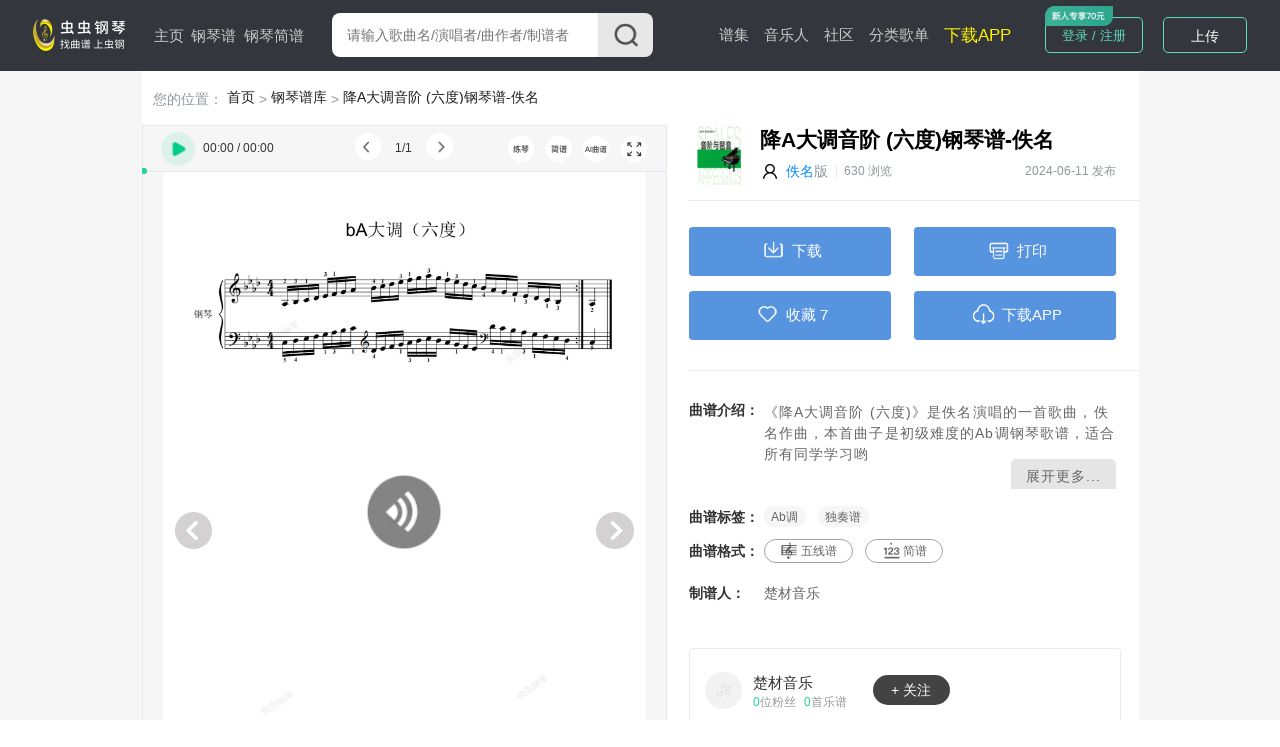

--- FILE ---
content_type: text/html; charset=utf-8
request_url: https://www.gangqinpu.com/cchtml/1119602.htm
body_size: 13021
content:
<!DOCTYPE html>
<html lang="zh-CN">
<head>
    <meta charset="utf-8">
    <meta http-equiv="Cache-Control" content="no-transform" />
    <meta http-equiv="X-UA-Compatible" content="IE=edge">
    <meta name="viewport" content="width=device-width, initial-scale=1">
     
    <title>降A大调音阶 (六度)钢琴谱-佚名-虫虫钢琴</title>
    <meta name="keywords" content="降A大调音阶 (六度),佚名,楚材音乐,独奏谱,Ab调钢琴谱,钢琴五线谱"/>
    <meta name="description" content="虫虫钢琴网第一钢琴谱门户，提供专业全面的降A大调音阶 (六度)琴谱，下载佚名的降A大调音阶 (六度)钢琴谱就来虫虫钢琴网"/>
            <meta name="apple-itunes-app" content="app-id=1185380895" />
         <script type="text/javascript" src="https://s201.lzjoy.com/public/web_static/js/jquery-1.9.1/jquery.min.js"></script>
    <script type="text/javascript" src="https://s201.lzjoy.com/public/web_static/js/flexible/flexible.js"></script>
    <script type="text/javascript" src="https://s201.lzjoy.com/public/web_static/js/jquery.lazyload.min.js"></script>
    <script type="text/javascript" src="https://s201.lzjoy.com/public/web_static/js/openinstall.js"></script>
    <script type="text/javascript" src="https://s201.lzjoy.com/public/web_static/js/message.js?v1.2"></script>
    <script type="text/javascript" src="https://s201.lzjoy.com/public/web_static/js/layer/layer.js"></script>
    <link rel="stylesheet" href="https://s201.lzjoy.com/public/web_static/css/idangerous.swiper.css">
    <link rel="stylesheet" href="https://s201.lzjoy.com/public/web_static/css/reset.css?1.1">
    <link rel="stylesheet" href="https://s201.lzjoy.com/public/web_static/css/header.css?v1.26">
    <link rel="stylesheet" href="https://s201.lzjoy.com/public/web_static/css/footer.css?v2.0">
    <link rel="stylesheet" href="https://s201.lzjoy.com/public/web_static/css/default.css?v1.13">
    <link rel="stylesheet" href="https://s201.lzjoy.com/public/web_static/css/bootstrap.css">
    <link rel="stylesheet" href="https://s201.lzjoy.com/public/web_static/css/user_info_box.css?v2.3">
    <link rel="stylesheet" href="https://s201.lzjoy.com/public/web_static/css/login.css?2.0">
    <script type="text/javascript" src="https://s201.lzjoy.com/public/web_static/js/swiper/swiper.min.js"></script>
    <script type="text/javascript" src="https://s201.lzjoy.com/public/web_static/js/power-slider.js"></script>
    <script type="text/javascript" src="https://s201.lzjoy.com/public/web_static/js/default.js?v2.3"></script>
</head>
<body>
    <header id="header">
    <div class="pc">
        <div class="top-box">
            <div class="content-w clearfix">
                <div class=" logo-box">
                    <a href="/" title="首页">
                        <img src="https://s201.lzjoy.com/public/web_static/images/default/logo.png" alt="虫虫钢琴首页">
                    </a>
                </div>
                <nav class="fl">
                    <ul class="clearfix">
                        <li >
                            <a href="/">主页</a>
                            <span></span>
                        </li>
                        <li >
                            <a href="/pulist">钢琴谱</a>
                            <span></span>
                        </li>
						<li >
                            <a href="/jpulist">钢琴简谱</a>
                        </li>
                    </ul>
                </nav>
                <div class="form-box">
                    <form action="javascript:void(0)" class="f-b-input-box">
                        <div class="f-b-i-top ">
                            <input id="keyword" class="search-input" placeholder="请输入歌曲名/演唱者/曲作者/制谱者" type="text" />
                            <div id="submit" class="submit search_submit">
                                <img src="https://s201.lzjoy.com/public/web_static/images/search/search.png" alt="">
                            </div>
                        </div>
                    </form>
                </div>
		<nav class="fl right">
                    <ul class="clearfix">
                        <li >
                            <a href="/spectrum">谱集</a>
                            <span></span>
                        </li>
                        <li >
                            <a href="/musician">音乐人</a>
                        </li>
                        <li >
                            <a href="/community/0_1.htm">社区</a>
                        </li>
                        <li >
                            <a href="/song.htm">分类歌单</a>
                        </li>
                        <li>
                            <a href="https://www.gangqinpu.com/pcd.aspx?k=yqst" target="_blank" style="color: #fff200;font-size: 17px;">下载APP</a>
                        </li>
                    </ul>
                </nav>
                <div class="h-t-buttons">
                    <a href="/bs/user">我的谱架</a>
                </div>
                <div class="h-t-r fr">
                    <div class="clearfix h-t-r-c">
                        <div class="login-box fl login-page">
                        	<a href="/login.htm">登录 / 注册</a>
                        	<img src="https://s201.lzjoy.com/public/web_static/images/index/icon-new.png">
                        </div>
                        <div class="user-head-box">
                            <a id="user-head-img" href="/bs/user" class="img">
                                <img src="https://s201.lzjoy.com/res/statics/fileupload/904b8856fc6ba10195b587fad27dfe5e.png">
                            </a>
                        </div>
                        <div class="upload-button fl login-page">
                            <label for="fileToUpload"><a href="https://www.lzjoy.com" target="_blank">上传</a></label>
                        </div>
                    </div>
                </div>
            </div>
        </div>
    </div>
    <div class="h5">
        <div class="defalut">
            <div class="d-top">
                <a class="logo h5" href="/"></a>
                <a href="/search" class="input">
                    <i class="search icon"></i>
                    <p>搜索曲谱</p>
                </a>
                <a href="http://t.lzjoy.com/1" class="down">下载APP</a>
                <a href="javascript:;" class="login">注册/登录</a>
                <a id="h5-header-more" class="more" href="javascript:;"></a>
            </div>
            <div id="header-h5-nav" class="nav">
                <ul>
                    <li><a href="/"><i class="icon home"></i>主页</a></li>
                    <li><a href="/pulist"><i class="icon gqp"> </i>钢琴谱</a></li>
                    <li><a href="/jpulist"><i class="icon gqjp"></i>钢琴简谱</a></li>
		    		<li><a href="/spectrum"><i class="icon yyr"></i>谱集</a></li>
                    <li><a href="/musician"><i class="icon yyr"></i>音乐人</a></li>
                    <li><a href="/community/0_1.htm"><i class="icon sq"></i>社区</a></li>
                </ul>
                <div id="header-h5-nav-close" class="header-h5-nav-close">
                    <div class="button">点击此处返回<i class="nav-back"></i></div>
                </div>
            </div>
        </div>
    </div>
</header>
    <link rel="stylesheet" href="https://s201.lzjoy.com/public/web_static/js/tooltips/css/tooltips.css">
<link rel="stylesheet" href="https://s201.lzjoy.com/public/web_static/css/score_details.css?v1.60">
<!--<link rel="stylesheet" href="/web_static/css/score_details.css?v1.60">-->
<link rel="stylesheet" href="https://s201.lzjoy.com/public/web_static/css/artist_topics.css?v1.15">
<link rel="stylesheet" href="https://s201.lzjoy.com/public/web_static/css/buy_dialog.css?v1.21">
<link rel="stylesheet" href="https://s201.lzjoy.com/public/web_static/css/print.min.css">
<header id="score_header">
    <div class="h5">
        <div class="detail">
            <div class="top-down"><span>下载</span></div>
            <div class="top-print"><span>打印</span></div>
        </div>
    </div>
</header>
<section class="opern-detail">
		<div class="s_d_h_b_item1">
        <div class="tab-body c-b-3">
            <!-- 图片模式 -->
            <div data-tab-body-id="0" style="display: block;" class="img_type">
                <img src="https://s201.lzjoy.com/res/statics/fileupload/img/20240611180357_6041766682120d6998_3.png">
                <div id="audio-box" class="audio-source-box"> 
                    <div class="a-s-b-box">
                        <div class="right">
                            <span id="audio_start_time" class="start-time time music-cur">00:00</span>
                            <div id="progress" class="progress">
                                <div id="progress-ing" class="progress-ing">
                                </div>
                                <div id="progress-ing-button" class="progress-ing-button"></div>
                            </div>
                            <span id="audio_end_time" class="end-time time music-max">00:00</span>
                        </div>
                    </div>
                    <audio class="music-audio audio" controls>
                        <source src="https://s201.lzjoy.com/res/statics/fileupload/normal/202406/955fe2d7666820e82f7c1.mp3?5b2498c2a3c6991f5161389305cf5209199f373c" type="audio/mp3">您的浏览器不支持 audio 元素。
                    </audio>
                </div>
            </div>
        </div>
        <div class="total-img">共<label>1</label>页</div>
        <div class="audition">
        	<div class="li audition-play">原曲试听</div>
        	<div class="li audition-jian">一键简谱</div>
        </div>
    </div>
    <div class="content-w">
    	<p class="Navigation-Tags nav-header">
            <span class="gary">您的位置：</span>
    		<span>
                <a href="https://www.gangqinpu.com" title="首页">首页</a>
            </span>
            <span class="gary"> > </span>
            <span>
                <a href="https://www.gangqinpu.com/pulist" title="钢琴谱库">钢琴谱库</a>
            </span>
            <span class="gary"> > </span>
            <span>
                <a href="https://www.gangqinpu.com/cchtml/1119602.htm" title="降A大调音阶 (六度)钢琴谱-佚名">降A大调音阶 (六度)钢琴谱-佚名</a>
            </span>
    	</p>
        <div class="score_details_box">
            <main class="score_details_mian">
                <div class="score_details_mian_box">
                	<div class="score_details_h5_box">
                        <div class="s_d_h_b_item2">
                            <div class="uitls_box">
                                <div class="right">查看完整曲谱</div>
                            </div>
                        </div>
                        <div class="s_d_h_b_item3">
                            <h1>1-17.4 降A大调音阶 (六度) 原书页码: 17</h1>
                            <div class="info_box">
                                <div class="img">
                                    <img src="https://www.ccguitar.cn/avatar.php?uid=14148208"> 
                                </div>
                                <div class="name"><a href="/member/14148208.htm">楚材音乐</a><span>发布</span></div>
                                <div class="name2"><a href="/specialtype/0_3932_1.htm" title="佚名">佚名</a><span>版</span></div>
                            </div>     
                            <div class="types_box">
                            	                                <a href="/pulist/0_0_0_Ab_1.htm" target="_blank">Ab调</a>
                                                                <a href="/pulist/0_11_0_0_1.htm" title="独奏谱钢琴谱" target="_blank">独奏谱</a>
                            </div>
                                                                                    <div class="more-box1">
                                <a href="javascript:void(0)" class="download-btn">打开 App 查看更多精彩内容</a>
                            </div>
                        </div>
                        <div class="s_d_h_b_item4 ">
                            <h1 class="h5-title">
                                <span>更多其他版本</span>
                                <a href="/search/0_降A大调音阶 (六度)_1.htm" title="降A大调音阶 (六度)钢琴谱" target="_blank">更多<i class="icon more"></i></a>
                            </h1>
                            <ul class="s_d_h_b_item_ul_box">
                            	                            </ul>
                        </div>
                        <div class="s_d_h_b_item5">
                            <h1 class="h5-title">
                                <span>楚材音乐还上传了</span>
                                <a href="/member/14148208.htm">更多<i class="icon more"></i></a>
                            </h1>
                            <ul class="s_d_h_b_item_ul_box">
                            	                                <li>
                                    <div class="left">
                                        <div class="l_top">
                                            <span class="index ">1</span> <a href="/cchtml/1131244.htm" title="罗生门(Follow) D大调">罗生门(Follow) D大调</a>
                                        </div>
                                    </div>
                                    <div class="right">
                                        <span class="hot_num"><i class="icon"></i><label>0</label>人气</span>
                                    </div>
                                </li>
                                                                <li>
                                    <div class="left">
                                        <div class="l_top">
                                            <span class="index ">2</span> <a href="/cchtml/1078944.htm" title="1.铃儿响叮当">1.铃儿响叮当</a>
                                        </div>
                                    </div>
                                    <div class="right">
                                        <span class="hot_num"><i class="icon"></i><label>0</label>人气</span>
                                    </div>
                                </li>
                                                                <li>
                                    <div class="left">
                                        <div class="l_top">
                                            <span class="index ">3</span> <a href="/cchtml/1108519.htm" title="花日 Flower Day">花日 Flower Day</a>
                                        </div>
                                    </div>
                                    <div class="right">
                                        <span class="hot_num"><i class="icon"></i><label>0</label>人气</span>
                                    </div>
                                </li>
                                                                <li>
                                    <div class="left">
                                        <div class="l_top">
                                            <span class="index ">4</span> <a href="/cchtml/1113926.htm" title="BABYMONSTER 人气歌谣出道《SHEESH》">BABYMONSTER 人气歌谣出道《SHEESH》</a>
                                        </div>
                                    </div>
                                    <div class="right">
                                        <span class="hot_num"><i class="icon"></i><label>0</label>人气</span>
                                    </div>
                                </li>
                                                                <li>
                                    <div class="left">
                                        <div class="l_top">
                                            <span class="index ">5</span> <a href="/cchtml/1078976.htm" title="11.虫儿飞">11.虫儿飞</a>
                                        </div>
                                    </div>
                                    <div class="right">
                                        <span class="hot_num"><i class="icon"></i><label>0</label>人气</span>
                                    </div>
                                </li>
                                                                <li>
                                    <div class="left">
                                        <div class="l_top">
                                            <span class="index ">6</span> <a href="/cchtml/1087321.htm" title="6级B组-布列舞曲（2020版）">6级B组-布列舞曲（2020版）</a>
                                        </div>
                                    </div>
                                    <div class="right">
                                        <span class="hot_num"><i class="icon"></i><label>0</label>人气</span>
                                    </div>
                                </li>
                                                            </ul>
                        </div>
                    </div>
                    <div class="tool-modules">
                    	<div class="tool-audio-box">
                    		<img id="audio_play" class="music-play" src="https://s201.lzjoy.com/public/web_static/images/score_details/play-icon.png?v=1">
                    		<img id="audio_pause" class="music-play" style="display: none;" src="https://s201.lzjoy.com/public/web_static/images/score_details/pause-icon.png">
                    		<span id="audio_start_time" class="start-time time music-cur">00:00</span> <span>/</span> <span id="audio_end_time" class="end-time time music-max">00:00</span>
                    	</div>
                    	<div class="tool-tab-box">
                    		<div class="tool-tab-box-m">
                    			<img class="tab-left" src="https://s201.lzjoy.com/public/web_static/images/score_details/tab-left.png">
                        		<div class="tool-tab-box-page"><span>1</span>/<span>1</span></div>
                        		<img class="tab-right" src="https://s201.lzjoy.com/public/web_static/images/score_details/tab-right.png">
                    		</div>
                    		<div class="tool-tab-box-m-bak">
                    			<img class="li" id="ai-metronome" src="https://s201.lzjoy.com/public/web_static/images/score_details/metronome.png">
                    			<img class="li" id="ai-speed-reduce" src="https://s201.lzjoy.com/public/web_static/images/score_details/reduce.png">
                    			<div class="tool-tab-box-page">x1.0</div>
                    			<img class="li" id="ai-speed-plus" src="https://s201.lzjoy.com/public/web_static/images/score_details/plus.png">
                    			<img class="li" id="ai-bothhands" src="https://s201.lzjoy.com/public/web_static/images/score_details/hand.png">
                    			<img class="li" id="ai-WaterfallFlow" src="https://s201.lzjoy.com/public/web_static/images/score_details/piano.png">
                    		</div>
                    	</div>
                    	<div class="tool-function-box">
                    		                    		<img class="ladder-player" src="https://s201.lzjoy.com/public/web_static/images/score_details/ladder-player.png">
                    		<img class="jianpu-btn" src="https://s201.lzjoy.com/public/web_static/images/score_details/jianpu-icon.png">
                    		<img class="img-btn" src="https://s201.lzjoy.com/public/web_static/images/score_details/img-icon.png">
                    		<img class="ai-btn" src="https://s201.lzjoy.com/public/web_static/images/score_details/ai-icon.png">
                    		                    		<img id="s_d_fullBtn" class="s_d_fullBtn" src="https://s201.lzjoy.com/public/web_static/images/score_details/full-screen-icon.png">
                    	</div>
                    </div>
                    <div id="progress" class="progress">
                        <div id="progress-ing" class="progress-ing">
                        </div>
                        <div id="progress-ing-button" class="progress-ing-button"></div>
                    </div>
                    <div class="score-utils-box">
                        <div class="s-u-body">
                            <div id="line-spectrum-box" class="line-spectrum-box">
                                <div class="ai">
                            	                                     <iframe id='ai-score' src="/sheetplayer/web.html?jianpuMode=0&url=https://s201.lzjoy.com/res/statics/fileupload/ccmz/202406/11/1119602-202406111804076668211785e22.ccmz" frameborder="0"></iframe>
                                	<div class="img-mask">
                                        <img class="mask" src="https://s201.lzjoy.com/public/web_static/images/score_details/mask.png">
<!--                                        <img class="mask" src="/web_static/images/score_details/mask.png">-->
                                        <p class="img-mask_p">
                                            <span class="hide">当前为预览页面，购买后查看全部</span>
                                        </p>
                                    </div>
                                                                </div>
                                <div class="defalut no-buy active">
                                    <div class="img-pattern">
                                        <img class="img" src="https://s201.lzjoy.com/public/web_static/images/21.jpg">
                                    </div>
                                    <div class="swiper-pattern">
                                        <div data-tab-body-id="0" id="scoreSwiper"
                                            class="swiper-container scoreSwiper">
                                            <div class="swiper-wrapper">
                                                                                       	<div class="swiper-slide">
                                            	<img class="img" src="https://s201.lzjoy.com/res/statics/fileupload/img/20240611180357_6041766682120d6998_3.png">
                                        	</div>
                                                                                       </div>
                                        </div>
                                        <img src="https://s201.lzjoy.com/public/web_static/images/score_details/middle-play.png" id="siwper1-middle-play" class="swiper5-button swiper-button"/>
                                        <img src="https://s201.lzjoy.com/public/web_static/images/score_details/siwper-right.png" id="siwper1-next" class="swiper5-button swiper-button siwper-next"/>
                                        <img src="https://s201.lzjoy.com/public/web_static/images/score_details/siwper-left.png" id="siwper1-prev" class="swiper5-button swiper-button siwper-prev"/>
                                    </div>
                                    <div class="img-mask">
                                        <img class="mask" src="https://s201.lzjoy.com/public/web_static/images/score_details/mask.png">
<!--                                        <img class="mask" src="/web_static/images/score_details/mask.png">-->
                                        <p>
                                            <span class="buy_whole" style="display: none;">当前为预览页面，购买后查看全部</span>
                                            <span class="load_whole">查看完整曲谱 ></span>
                                        </p>
                                    </div>
                                </div>
                            </div>
                        </div>
                    </div>
                    <div class="error-top">曲谱报错</div>
                </div>
            </main>
            <aside class="score_details_aside">
                <div class="score_details_aside_box">
                    <div class="item-1">
                    	<div class="s-d-m-b-1">
                            <div class="score-img">
                                <img src="https://s201.lzjoy.com/res/statics/fileupload/normal/202406/007d7a15666820b6e8ee7.png?08d6d7e00681d24a66274a86c7e4c6949adb84ef&x-oss-process=image/resize,h_300,m_lfit" alt="1-17.4 降A大调音阶 (六度) 原书页码: 17-钢琴谱" title="1-17.4 降A大调音阶 (六度) 原书页码: 17-钢琴谱">
                            </div>
                            <div class="detils_box"> 
                                <hgroup> 
                                    <div class="d-b-top">
                                        <h1 class="opern_name" data-id="1119602" data-oid="1119602">降A大调音阶 (六度)钢琴谱-佚名</h1>
                                        <h2>
                                            <img src="https://s201.lzjoy.com/public/web_static/images/default/head.png" class="user-icon"/>
                                            <span class="name">
                                                <a href="/specialtype/0_3932_1.htm" title="佚名">佚名</a> 版
                                            </span>
                                            <span class="line"></span>
                                            <span class="top_hit_num">630 浏览</span>
                                            <span class="createtime">2024-06-11 发布</span>
                                        </h2>
                                    </div>
                                </hgroup>
                            </div>
                        </div>
                        <div class="s-d-m-b-line"></div>
                        <div class="s-d-m-b-btn">
                        	<a href="#" class="down download"><span><i class="down-icon"></i>下载</span></a>
                        	<a href="#" class="print Printing"><span><i class="print-icon"></i>打印</span></a>
                        </div>
                        <div class="s-d-m-b-btn">
                        	                        	<a href="#" class="like Collection"><span><i class="like-icon"></i><label class="collect-label">收藏</label> <label class="collect-num">7</label></span></a>
                        	                        	<a href="#" class="share s_d_shareBtn"><span><i class="share-icon"></i>下载APP</span></a>
                        </div>
                        <div><a id="down-pdf" style="display: block;" target="_blank"></a></div>
                        <div class="s-d-m-b-line"></div>
                        <div class="s-d-m-b-blockstyle">
                        	                        	<p><em>曲谱介绍：</em><span class="opern-introduce">《降A大调音阶 (六度)》是佚名演唱的一首歌曲，佚名作曲，本首曲子是初级难度的Ab调钢琴歌谱，适合所有同学学习哟<br><br></span><span class="more">展开更多...</span></p>
                        	<p><em>曲谱标签：</em>
                        		                                <a class="tab" href="/pulist/0_0_0_Ab_1.htm" title="Ab调" target="_blank">Ab调</a>
                                                                <a class="tab" href="/pulist/0_11_0_0_1.htm" title="独奏谱" target="_blank">
                                	独奏谱                                </a>
                                                        	</p>
                        	<p><em>曲谱格式： </em><a class="link link-01" href="https://www.gangqinpu.com/cchtml/1119602.htm">五线谱</a><a class="link link-02" target="_blank" href="/jianpu/1119602.htm">简谱</a></p>
                            <p><em>制谱人：</em>
                                <a style="color: #666666;font-size: .18rem;" href="/member/14148208.htm" title="楚材音乐" target="_blank">
                                    楚材音乐                                </a>
                            </p>
                        </div>
                        <div class="s-d-m-b-buy" style="display: none;">
                        	<a href="javascript:;" class="buy-vip openvip"><span>开通VIP，全部曲谱免费下载</span></a>
                                                            <a href="javascript:;" class="recharge openbuy"><span>虫豆购买，仅支持下载五线谱</span></a>
                            
                        </div>
                        <div class="s-d-m-b-auther">
                        	<div class="head-img">
                        		<a href="/member/14148208.htm" title="楚材音乐的个人中心" target="_blank">
                                    <img class="lazy" src="https://s201.lzjoy.com/public/web_static/images/df.png" data-original="https://www.ccguitar.cn/avatar.php?uid=14148208">
                                </a>
                        	</div>
                        	<div class="name">
                            	<a href="/member/14148208.htm" title="楚材音乐" target="_blank"><p data-id="14148208">楚材音乐</p></a>
                            	<div class="name-detail"><span><label class="total_fans_num">0</label>位粉丝</span><span><label class="total_opren_num">0</label>首乐谱</span></div>
                            </div>
                            <div class="follow">
                                <a href="javascript:;"><div class="title">+ 关注</div></a>
                            </div>
                        </div>
                    </div>
                </div>
            </aside>
        </div>
        <div style="width: 96%;margin: 0 auto;margin-top: 18px;"><a target="_blank" href="//cc.lzjoy.com/public/web/webmobile/easypiano/index.html"><img style="width: 100%;" src="http://s201.lzjoy.com/res/statics/fileupload/4e9e13039e30b0001895a16c96458752.png"></a></div>
                        <div class="video-box opern-box">
            <h1>
                <div class="title">楚材音乐还上传了…</div>
                <a href="/member/14148208.htm" class="more" target="_blank">更多
                    <img src="https://s201.lzjoy.com/public/web_static/images/score_details/iocn6.png" style="width:20px;">
                </a>
            </h1>
            <div class="video-content">
                <ul>
                	                    <li>
                        <div class="audio-box">
                            <a href="/cchtml/1131244.htm" title="罗生门(Follow) D大调钢琴谱" target="_blank">
                                <img class="lazy" src="https://s201.lzjoy.com/public/web_static/images/df.png" data-original="https://s201.lzjoy.com/res/statics/fileupload/normal/202410/c137c2eb671b37af0a4cf.png?902969b4de90aff2420baa070661ce03aa200d2d&x-oss-process=image/resize,h_300,m_lfit" alt="罗生门(Follow) D大调钢琴谱">
                            </a>
                        </div>
                        <hgroup>
                            <h1>罗生门(Follow) D大调</h1>
                            <h2>0人气</h2>
                        </hgroup>
                    </li>
                                        <li>
                        <div class="audio-box">
                            <a href="/cchtml/1078944.htm" title="1.铃儿响叮当钢琴谱" target="_blank">
                                <img class="lazy" src="https://s201.lzjoy.com/public/web_static/images/df.png" data-original="https://s201.lzjoy.com/res/statics/fileupload/normal/202310/d1f01fe6651ad17b1d035.png?635644250df24e90e271f02c9bbc7f59b250cb9c&x-oss-process=image/resize,h_300,m_lfit" alt="1.铃儿响叮当钢琴谱">
                            </a>
                        </div>
                        <hgroup>
                            <h1>1.铃儿响叮当</h1>
                            <h2>0人气</h2>
                        </hgroup>
                    </li>
                                        <li>
                        <div class="audio-box">
                            <a href="/cchtml/1108519.htm" title="花日 Flower Day钢琴谱" target="_blank">
                                <img class="lazy" src="https://s201.lzjoy.com/public/web_static/images/df.png" data-original="https://s201.lzjoy.com/res/statics/fileupload/normal/202402/003cee0565dc2a3f1797b.png?cc99446024b632ca49111d86f7cd976bd2189f84&x-oss-process=image/resize,h_300,m_lfit" alt="花日 Flower Day钢琴谱">
                            </a>
                        </div>
                        <hgroup>
                            <h1>花日 Flower Day</h1>
                            <h2>0人气</h2>
                        </hgroup>
                    </li>
                                        <li>
                        <div class="audio-box">
                            <a href="/cchtml/1113926.htm" title="BABYMONSTER 人气歌谣出道《SHEESH》钢琴谱" target="_blank">
                                <img class="lazy" src="https://s201.lzjoy.com/public/web_static/images/df.png" data-original="https://s201.lzjoy.com/res/statics/fileupload/c8d18bf51886d73c4b10b5edcac859fd.png?x-oss-process=image/resize,h_300,m_lfit" alt="BABYMONSTER 人气歌谣出道《SHEESH》钢琴谱">
                            </a>
                        </div>
                        <hgroup>
                            <h1>BABYMONSTER 人气歌谣出道《SHEESH》</h1>
                            <h2>0人气</h2>
                        </hgroup>
                    </li>
                                        <li>
                        <div class="audio-box">
                            <a href="/cchtml/1078976.htm" title="11.虫儿飞钢琴谱" target="_blank">
                                <img class="lazy" src="https://s201.lzjoy.com/public/web_static/images/df.png" data-original="https://s201.lzjoy.com/res/statics/fileupload/normal/202310/d1f01fe6651c0dc16b59c.png?635644250df24e90e271f02c9bbc7f59b250cb9c&x-oss-process=image/resize,h_300,m_lfit" alt="11.虫儿飞钢琴谱">
                            </a>
                        </div>
                        <hgroup>
                            <h1>11.虫儿飞</h1>
                            <h2>0人气</h2>
                        </hgroup>
                    </li>
                                        <li>
                        <div class="audio-box">
                            <a href="/cchtml/1087321.htm" title="6级B组-布列舞曲（2020版）钢琴谱" target="_blank">
                                <img class="lazy" src="https://s201.lzjoy.com/public/web_static/images/df.png" data-original="https://s201.lzjoy.com/res/statics/fileupload/normal/202312/675c60956581314d5111c.png?9ec6cf33b6f3cf0ff46ec342dae704446dd8e2ad&x-oss-process=image/resize,h_300,m_lfit" alt="6级B组-布列舞曲（2020版）钢琴谱">
                            </a>
                        </div>
                        <hgroup>
                            <h1>6级B组-布列舞曲（2020版）</h1>
                            <h2>0人气</h2>
                        </hgroup>
                    </li>
                                    </ul>
            </div>
        </div>
                        <div class="video-box">
            <h1>
                <div class="title">琴友视频</div>
                <a href="/community/0_1.htm" class="more" target="_blank">更多
                    <img src="https://s201.lzjoy.com/public/web_static/images/score_details/iocn6.png" style="width:20px;">
                </a>
            </h1>
            <div class="video-content">
                <ul>
                	                    <li>
                        <div class="audio-box">
                            <a href="/video/44638.htm" title="孤勇者" target="_blank">
                                <img class="lazy" src="https://s201.lzjoy.com/public/web_static/images/df.png" data-original="https://1302261400.vod2.myqcloud.com/22aa89f5vodcq1302261400/c7812798387702299524490804/387702299524490805.jpg" alt="孤勇者">
                                <div class="time">02:10</div>
                            </a>
                        </div> 
                        <hgroup>
                            <h1>孤勇者</h1>
                            <h2>沈洁Grace</h2>
                            <h3>
                                <span class="left">
                                    <a href="javascript:void(0)">
                                        <i class="icon video"></i>
                                        215534                                    </a>
                                </span>
                                <span class="right">
                                    <a href="javascript:void(0)">
                                        <i class="icon hua"></i>
                                        18827                                    </a>
                                </span>
                            </h3>
                        </hgroup>
                    </li>
                                        <li>
                        <div class="audio-box">
                            <a href="/video/32385.htm" title="十二平均律" target="_blank">
                                <img class="lazy" src="https://s201.lzjoy.com/public/web_static/images/df.png" data-original="https://1302261400.vod2.myqcloud.com/22aa89f5vodcq1302261400/43955591387702293662811074/387702293662811092.jpg" alt="十二平均律">
                                <div class="time">00:58</div>
                            </a>
                        </div> 
                        <hgroup>
                            <h1>十二平均律</h1>
                            <h2>浅浅</h2>
                            <h3>
                                <span class="left">
                                    <a href="javascript:void(0)">
                                        <i class="icon video"></i>
                                        120420                                    </a>
                                </span>
                                <span class="right">
                                    <a href="javascript:void(0)">
                                        <i class="icon hua"></i>
                                        9751                                    </a>
                                </span>
                            </h3>
                        </hgroup>
                    </li>
                                        <li>
                        <div class="audio-box">
                            <a href="/video/10283.htm" title="Track in Time" target="_blank">
                                <img class="lazy" src="https://s201.lzjoy.com/public/web_static/images/df.png" data-original="http://1302261400.vod2.myqcloud.com/22aa89f5vodcq1302261400/2bf2c3f55285890812470989803/5285890812470989804.jpg" alt="Track in Time">
                                <div class="time">00:42</div>
                            </a>
                        </div> 
                        <hgroup>
                            <h1>Track in Time</h1>
                            <h2>激萌de萝莉</h2>
                            <h3>
                                <span class="left">
                                    <a href="javascript:void(0)">
                                        <i class="icon video"></i>
                                        103054                                    </a>
                                </span>
                                <span class="right">
                                    <a href="javascript:void(0)">
                                        <i class="icon hua"></i>
                                        10285                                    </a>
                                </span>
                            </h3>
                        </hgroup>
                    </li>
                                        <li>
                        <div class="audio-box">
                            <a href="/video/10373.htm" title="云与海" target="_blank">
                                <img class="lazy" src="https://s201.lzjoy.com/public/web_static/images/df.png" data-original="http://1302261400.vod2.myqcloud.com/22aa89f5vodcq1302261400/28d55d9f5285890812677698735/5285890812677698737.jpg" alt="云与海">
                                <div class="time">01:26</div>
                            </a>
                        </div> 
                        <hgroup>
                            <h1>云与海</h1>
                            <h2>新ૢ声ૢ代ૢ&࿌凝༵⃐凝༵⃐࿐</h2>
                            <h3>
                                <span class="left">
                                    <a href="javascript:void(0)">
                                        <i class="icon video"></i>
                                        99368                                    </a>
                                </span>
                                <span class="right">
                                    <a href="javascript:void(0)">
                                        <i class="icon hua"></i>
                                        8955                                    </a>
                                </span>
                            </h3>
                        </hgroup>
                    </li>
                                        <li>
                        <div class="audio-box">
                            <a href="/video/29932.htm" title="曹操" target="_blank">
                                <img class="lazy" src="https://s201.lzjoy.com/public/web_static/images/df.png" data-original="https://1302261400.vod2.myqcloud.com/22aa89f5vodcq1302261400/5d09cf68387702292160742331/387702292160742371.jpg" alt="曹操">
                                <div class="time">01:02</div>
                            </a>
                        </div> 
                        <hgroup>
                            <h1>曹操</h1>
                            <h2>琳琳琳琳琳♈️</h2>
                            <h3>
                                <span class="left">
                                    <a href="javascript:void(0)">
                                        <i class="icon video"></i>
                                        83623                                    </a>
                                </span>
                                <span class="right">
                                    <a href="javascript:void(0)">
                                        <i class="icon hua"></i>
                                        7606                                    </a>
                                </span>
                            </h3>
                        </hgroup>
                    </li>
                                    </ul>
            </div>
        </div>
                <div class="comment-box">
            <div class="a_t_comment">
                <h1>评论<span>共<span class="comment_num">0</span>条评论</span></h1>
                <div class="a_t_comment_box">
                    <div class="a_t_comment_img">
                    	<img src="https://s201.lzjoy.com/public/web_static/images/score_details/def.png">
                    </div>
                    <textarea name="content" cols="" rows="10" placeholder="期待你的神评论..."></textarea>
                </div>
                <div class="a_t_publish_btn_box">
                    <div></div><button class="a_t_publish_btn">发表评论</button>
                </div>
                <h2>精彩评论</h2>
                <ul></ul>
                <div class="more-box">
                    <a href="javascript:void(0)">查看更多</a>
                </div>
                <div class="more-box1">
                    <a href="javascript:void(0)" class="download-btn">打开 App 查看更多评论</a>
                </div>
            </div>
        </div>
    </div>
    
    <div class="dialog_box">
        <div class="bac">
        </div>
        <div class="content">
        	<div id="buy-paypal-content" class="buy-paypal-content" style="display:none;">
        		<div class="header">
                        <i class="icon close1"></i>
                </div>
                <div id="buy-paypal-box" class="buy-paypal-box"></div>
        	</div>
            <div id="buy_box" class="buy_box">
                <div class="top">
                    <div class="header">
                        <i class="icon close"></i>
                    </div>
                    <h1>本曲谱为付费乐谱</h1>
                    <h2>还得劳烦主人购买后使用</h2>
                    <h3>
                        <div class="account_information">我的账户余额：</div>
                        <a href="javascript:void(0);" class="tips openvip">
                            <img src="https://s201.lzjoy.com/public/web_static/images/score_details/icon9.png">
                            <p>开通VIP会员，畅享全场高清AI乐谱</p>
                            <img src="https://s201.lzjoy.com/public/web_static/images/score_details/icon8.png">
                        </a>
                    </h3>
                </div>
                <div class="bottom">
                    <div class="tips"><span> </span>购买此乐谱</div>
                    <div class="music">
                        <h1>钢琴谱：1-17.4 降A大调音阶 (六度) 原书页码: 17</h1>
                        <h2>
                            <div class="author">
                                <span>佚名</span> 版
                            </div>
                            <div class="seller">
                                <span>售卖音乐人：</span>楚材音乐                            </div>
                        </h2>
                    </div>
                    <div class="buy">
                        <div class="money">
                            <div class="img">
                                <img src="https://s201.lzjoy.com/public/web_static/images/score_details/icon11.png">
                            </div>
                            <p class="SingleSale_Price"></p>
                        </div>
                        <a href="javascript:void(0);" class="button buy_paypal">立即支付</a>
                    </div>
                </div>
                <div class="tips">遇到支付问题请联系客服：19921075275 ｜ 官方QQ群：1034330872</div>
            </div>
            <div style="display: none;" id="recharge_box" class="recharge_box">
                <div class="header">
                    <i class="icon close"></i>
                </div>
                <h1 class="tips">零钱充值</h1>
                <div class="set_meal">
                    <h1>
                        <p>选择套餐</p><span>(电脑、手机、ipad均可使用～)</span>
                    </h1>
                    <h3 class="no-balance">余额不足，请先充值</h3>
                    <ul class="defalut set_meal_list">
                        <li class="active show_boder"  data-index="0" data-value="" data-money="">
                            <p></p>
                            <p></p>
                        </li>
                        <li class="show_boder"  data-index="1" data-value="" data-money="">
                            <p></p>
                            <p></p>
                        </li>
                        <li class="show_boder" data-index="2" data-value="" data-money="">
                            <p></p>
                            <p></p>
                        </li>
                        <li class="show_boder" data-index="3" data-value="" data-money="">
                            <p></p>
                            <p></p>
                        </li>
                    </ul>
                    <div class=" payment">
                        <div class="payment_type_box">
                            <ul class="deflut payment_type">
                                <li class="active show_boder min" data-value="wx">
                                    <div class="img">
                                        <img src="https://s201.lzjoy.com/public/web_static/images/score_details/wx.png">
                                    </div>
                                    <p>微信支付</p>
                                </li>
                                <li class="show_boder min" data-value="zfb">
                                    <div class="img">
                                        <img src="https://s201.lzjoy.com/public/web_static/images/score_details/zfb.png">
                                    </div>
                                    <p>支付宝支付</p>
                                </li>
                                <!-- 
                                <li class="show_boder min" data-value="PayPal">
                                    <div class="img">
                                        <img src="https://s201.lzjoy.com/public/web_static/images/score_details/paypal.png">
                                    </div>
                                    <p>PayPal支付</p>
                                </li>
                                 -->
                            </ul>
                            <div class="triangle" id="triangle">
                                <div class="icon"></div>
                            </div>
                        </div>

                        <div class="qr_box">
                            <div class="money">应付金额：
                                <span class="num"><b id="balance_moneyNum"></b>元</span>
                            </div>
                            <img class="balance_qr_code" src="">
                            <div><img class="balance_pay_paypal" src="https://s201.lzjoy.com/public/web_static/images/score_details/pay_paypal.png?v1.0" style="display:none;height:44px;width:192px;cursor:pointer; margin-top:.3rem;"  data-balance-jump-url="" data-balance-orderNo=""></div>
                        </div>
                    </div>
                </div>
            </div>
            <div style="display: none;" id="vip_recharge_box" class="vip_recharge_box">
                <div class="left">
                    <div class="banner">
                    	<div class="main">
                    		<h1>为什么超过千万人练琴选择虫虫钢琴?</h1>
                    		<ul>
                    			<li>
                    				<p>海量曲谱</p>
                    				<p>再难找的曲谱都有，流行考级一网打尽</p>
                    			</li>
                    			<li>
                    				<p>高效练琴</p>
                    				<p>练琴考级必备，有没有错音，1秒知道</p>
                    			</li>
                    			<li>
                    				<p>识谱神器</p>
                    				<p>再也不用发愁键盘与音符对应不上了</p>
                    			</li>
                    			<li>
                    				<p>求谱转谱</p>
                    				<p>求谱定制，特定曲谱指法，一键转简谱</p>
                    			</li>
                    			<li>
                    				<p>智能互动</p>
                    				<p>支持声音/USB/蓝牙，让电钢琴变成智能</p>
                    			</li>
                    		</ul>
                    	</div>
                    	<a href="/user/vipintroduce.htm" target="_blank">
                    		<img src="https://s201.lzjoy.com/public/web_static/images/buy_dialog/btn-qy.png?v1.1">
                    	</a>
                    </div>
                </div>
                <div class="right">
                    <div class="header">
                        <i class="icon close"></i>
                    </div>
                    <div class="user_info">
                        <div class="img">
                            <img src="" class="account_photo">
                        </div>
                        <div class="info">
                            <div class="account_number"></div>
                            <div class="tips account_desc"></div>
                        </div>
                    </div>
                    <div class="set_meal">
                    	<div class="check-vip-type">
                    		<div class="item">
                    			<img src="http://s201.lzjoy.com/res/statics/fileupload/b8569a8031af6a7448bb3a0c34040546.png">
                    		</div>
                    		<div class="item">
                    			<img src="http://s201.lzjoy.com/res/statics/fileupload/12474d48f0cb95eca20f04cd662c914c.png">
                    		</div>
                    	</div>
                        <ul class="vip set_meal_list">
                            <li class="active show_boder" data-index="0" data-value="" data-money="">
                                <h1></h1>
                                <p class="num1"><span></span></p>
                                <p class="num2"></p>
                                <div class="line"></div>
                                <div class="tips"></div>
                                <span></span>
                            </li>
                            <li class="show_boder" data-index="1" data-value="" data-money="">
                                <h1></h1>
                                <p class="num1"><span></span></p>
                                <p class="num2"></p>
                                <div class="line"></div>
                                <div class="tips"></div>
                                <span></span>
                            </li>
                            <li class="show_boder" data-index="2" data-value="" data-money="">
                                <h1></h1>
                                <p class="num1"><span></span></p>
                                <p class="num2"></p>
                                <div class="line"></div>
                                <div class="tips"></div>
                                <span></span>
                            </li>
                        </ul>
                        <ul class="vip set_meal_list2">
                            <li class="show_boder" data-index="0" data-value="" data-money="">
                                <h1></h1>
                                <p class="num1"><span></span></p>
                                <p class="num2"></p>
                                <div class="line"></div>
                                <div class="tips"></div>
                                <span></span>
                            </li>
                            <li class="show_boder" data-index="1" data-value="" data-money="">
                                <h1></h1>
                                <p class="num1"><span></span></p>
                                <p class="num2"></p>
                                <div class="line"></div>
                                <div class="tips"></div>
                                <span></span>
                            </li>
                        </ul>
                        <div class="coupon">
                        	<div class="left">
                            	优惠券抵扣
                            </div>
                            <div class="right">
                            	<p><span>距结束 00:00:00</span><label>新人专享 ¥0 红包</label></p>
                            </div>
                        </div>
                        <div class="payment">
                            <div class="payment_type_box">
                                <ul class="vip payment_type">
                                    <li class="active show_boder min" data-value="wx">
                                        <div class="box">
                                            <p>微信支付</p>
                                        </div>
                                    </li>
                                    <li class="show_boder min" data-value="zfb">
                                    	<div class="box">
                                            <p>支付宝支付</p>
                                        </div>
                                    </li>
                                    <li class="show_boder min" data-value="PayPal">
                                    	<div class="box">
                                            <p>PayPal支付</p>
                                        </div>
                                    </li>
<!--                                    <li class="show_boder min" data-value="UniPin">-->
<!--                                    	<div class="box">-->
<!--                                            <p>UniPin支付</p>-->
<!--                                        </div>-->
<!--                                        <h5>（东南亚地区首选）</h5>-->
<!--                                    </li>-->
                                </ul>
                                <div class="triangle" id="vip_triangle">
                                    <div class="icon"></div>
                                </div>
                            </div>

                            <div class="qr_box">
                                <div class="money">应付金额：
                                    <span class="num"><b id="vipMoneyNum"></b></span>
                                    <span class="num1">已优惠¥<label>70</label></span>
                                </div>
                                <img class="vip_qr_code" src="">
                                <div class="problem">支付遇到问题？<span>点这里解决</span></div>
                                <div><img class="vip_pay_paypal" src="https://s201.lzjoy.com/public/web_static/images/score_details/pay_paypal.png?v1.0" style="display:none;height:auto;width:192px;cursor:pointer;margin-top:.3rem;" data-vip-jump-url="" data-vip-orderNo=""></div>
                                <div class="vip_pay_unipin_currency">
                                	<div class="form-group"> 
                                      <label for="disabledSelect">支付货币</label>
                                      <select id="disabledSelect" class="form-control">
                                      </select>
                                    </div>
                                </div>
                                <div class="vip_pay_unipin">
                                	<div class="vip_pay_unipin_text" style="display:none;">（非中国大陆地区）</div>
                                	<ul>
                                	</ul>
                                </div>
                            </div>
                        </div>
                    </div>
                </div>
            </div>
        </div>
    </div>
    <div class="s_d_sharePopup" id="c_d_dialog">
        <div class="sharePopup_content" id="s_d_content">
          <p class="closeBox"><span></span><img class="closeBtn" src="https://s201.lzjoy.com/public/web_static/images/search/close.png"></p>
          <div class="feedBack_title">分享至</div>
          <div class="share_p_box_o">
            <div class="share_p_box">
                <div class="share_toWX">
                    <img src="https://s201.lzjoy.com/public/web_static/images/community_details/wx.png">
                    <span>微信</span>
                </div>
                <div class="share_toWO">
                    <img src="https://s201.lzjoy.com/public/web_static/images/community_details/wb.png">
                    <span>微博</span>
                </div>
                <div class="share_toQQ">
                    <img src="https://s201.lzjoy.com/public/web_static/images/community_details/QQ.png">
                    <span>QQ</span>
                </div>
                <div class="share_toQQKJ">
                    <img src="https://s201.lzjoy.com/public/web_static/images/community_details/kj.png">
                    <span>QQ空间</span>
                </div>
          </div>
          </div>
          <div class="c_d_qr_code_box">
                <div class="c_d_qr_code" id="c_d_qr_code">
                </div>
                <div class="c_d_qr_code_text">精彩内容分享给好友吧~</div>
          </div>
    </div>
</section>
<script src="https://s201.lzjoy.com/public/web_static/js/tooltips/js/bootstrap-affix.js"></script>
<script src="https://s201.lzjoy.com/public/web_static/js/tooltips/js/application.js"></script>
<script src="https://s201.lzjoy.com/public/web_static/js/tooltips/js/jquery.pure.tooltips.js"></script>
<script src="https://s201.lzjoy.com/public/web_static/js/qrcode.min.js"></script>
<script src="https://s201.lzjoy.com/public/web_static/js/web.share.js"></script>
<script src="https://s201.lzjoy.com/public/web_static/js/print.min.js?v1.0"></script>
<script src="https://s201.lzjoy.com/public/web_static/js/screenfull.js"></script>
<script src="https://s201.lzjoy.com/public/web_static/js/myAudio_new.js?1.10"></script>
<script src="https://s201.lzjoy.com/public/web_static/js/commentReply.js?v1.11"></script>
<script src="https://s201.lzjoy.com/public/web_static/js/score_details.js?v1.81"></script>
<!--<script src="/web_static/js/score_details.js?v1.80"></script>-->
<script type="text/javascript" charset="utf-8">
  $(function() {
      $("img.lazy").lazyload({effect: "fadeIn", failurelimit: 10});
  });
  $('.opern_name').click(function() {
      var self = this;
      $.pt({
        target: self,
        position: 'b',
        time: 3000,
        width: 336,
        content: '降A大调音阶 (六度)钢琴谱-佚名',
      });
  });
</script>    <footer id="footer">
    <div class="footer pc">
        <div class="f-bottom f-new">
            <div class="content-w">
            	<p>
            		<a href="javascript:;" class="title">友情链接：</a>
                    <a href="http://www.ccguitar.cn" target="_blank">虫虫吉他</a>
                    <b style="color: #1F1F1F">|</b><a  style="color: #1F1F1F" href="https://www.kaolayinyue.com" target="_blank" rel="nofollow">考拉智能陪练</a>
            	</p>
                <p>Copyright 2023 All rights reserved. 上海虫虫音乐文化有限公司</p>
                <p><a href="https://beian.miit.gov.cn" target="_blank"> 沪ICP备19020706号-2</a><b>|</b>网络文化经营许可证：沪网文（2020）0904-073号</p>
            	<div class="contact">
            		<div class="left">
            			<img src="https://s201.lzjoy.com/public/web_static/images/index/downloadApp.png">
            			<span>官方公众号</span>
            		</div>
            		<div class="right">
            			<img src="http://s201.lzjoy.com/res/statics/fileupload/857638cc9cbe93eba63b6feceb0dbf63.jpg">
            			<span>违法和不良信息举报</span>
            		</div>
            	</div>
            	<div class="world">
            		<div class="left">
            			<img class="lazy" src="https://s201.lzjoy.com/public/web_static/images/df.png" data-original="https://s201.lzjoy.com/public/web_static/images/index/w-phone.png">
            		</div>
            		<div class="right">
                		<div class="text" id="text">
                			<ul class="sliderbox">
                				<li>Explore<br>CC Piano<br>Application</li>
                				<li>More Than<br>100,000<br>Sheet Music</li>
                				<li>Learn Songs<br>with<br>Practics Mode</li>
                				<li>Access Your<br>Scores<br>Anytime,Anywhere</li>
                				<li>Explore<br>CC Piano<br>Application</li>
                				<li>More Than<br>100,000<br>Sheet Music</li>
                				<li>Learn Songs<br>with<br>Practics Mode</li>
                				<li>Access Your<br>Scores<br>Anytime,Anywhere</li>
                			</ul>
                		</div>
                		<div class="li">
                			<a target="_blank" href="https://itunes.apple.com/us/app/chong-chong-gang-qin-zhao/id1185380895?l=zh&ls=1&mt=8" rel="nofollow"><img src="https://s201.lzjoy.com/public/web_static/images/index/w-appstore.png"></a>
                		</div>
                		<div class="li">
                			<a target="_blank" href="https://play.google.com/store/apps/details?id=com.yusi.chongchong" rel="nofollow"><img src="https://s201.lzjoy.com/public/web_static/images/index/w-googlepay.png"></a>
                		</div>
                		<div class=wechat>
                			<img src="https://s201.lzjoy.com/public/web_static/images/index/w-wechat.png">
                		</div>
            		</div>
            	</div>
            </div>
        </div>
    </div>
    <div class="footer h5">
        <a href="javascript:void(0)" class="download-btn">App 内打开<img class="icon" src="http://s201.lzjoy.com/res/statics/fileupload/20fd72df97ac4c9ba51dff4138d1df52.png"></a>
    </div>
</footer></body>
<script src="https://s201.lzjoy.com/public/web_static/js/header.js?v2.2"></script>
<script src="https://s201.lzjoy.com/public/web_static/js/qrcode.min.js"></script>
<script src="https://s201.lzjoy.com/public/web_static/js/login.js?v1.6"></script>
<script>
var _hmt = _hmt || [];
(function() {
  var hm = document.createElement("script");
  hm.src = "https://hm.baidu.com/hm.js?a7f2419de2431ae4f2f5d63534eaeb18";
  var s = document.getElementsByTagName("script")[0]; 
  s.parentNode.insertBefore(hm, s);
})();
</script>
</html>

--- FILE ---
content_type: text/css
request_url: https://s201.lzjoy.com/public/web_static/css/default.css?v1.13
body_size: 3242
content:
@charset "UTF-8";
.content-w {
  max-width: 1220px;
  margin: 0 auto;
  padding: 0 10px;
  overflow: hidden;}
main a:hover,
section a:hover {
  align-items: center;
  color: #FF7526 !important; }

/* 播放器样式 */
.audio-box {
  width: 1.18rem;
  height: 1.18rem;
  border-radius: .17rem;
  position: relative; }
  .audio-box.has_right::before {
    content: '';
    display: block;
    position: absolute;
    top: 0;
    width: .386667rem;
    height: 100%;
    background-image: url("../images/default/aduioR.png");
    background-size: 100% 100%;
    right: -.386667rem; }
  .audio-box .audio-time {
    position: absolute;
    bottom: .08rem;
    left: .106667rem;
    color: #fff;
    font-size: 14px;
    z-index: 1;
    text-shadow: 0px 1px 4px rgba(0, 0, 0, 0.5); }
  .audio-box:hover a > img {
    -webkit-transform: scale(1.2);
    transform: scale(1.2); }
  .audio-box a {
    display: block;
    position: relative;
    width: 100%;
    height: 100%;
    overflow: hidden;
    border-radius: .1rem;
	text-align: center; }
    .audio-box a img {
      width: auto;
      height: 100%;
      overflow: hidden;
      -webkit-transition: all 1s;
      transition: all 1s; }
    .audio-box a:hover::before {
      display: block; }
    .audio-box a::before {
      content: '';
      display: none;
      position: absolute;
      top: 50%;
      margin-left: -0.32rem;
      margin-top: -0.32rem;
      left: 50%;
      background-color: rgba(0, 0, 0, 0.3);
      border-radius: 50%;
      z-index: 1;
      width: .64rem;
      height: .64rem;
      background-image: url("../images/index/triangle.png");
      background-size: 100% 100%; }

@media screen and (min-width: 1000px) and (max-width: 1200px) {
  .content-w {
    max-width: 1220px;
    margin: 0 auto;
    padding: 0 30px; } }
@media screen and (max-width: 1360px) {
  #header .pc div.top-box .h-t-buttons {
    display: none; } }
@media screen and (max-width: 1200px) {
  #header .pc div.top-box .form-box .f-b-i-top {
    min-width: 233px; } }
@media screen and (max-width: 1100px) {
  #header .pc div.top-box nav ul li + li,
  #header .pc div.top-box nav.right ul.clearfix li + li {
    margin-left: .05rem; } }
@media screen and (max-width: 1070px) {
  section.opern-detail .score_details_box .score_details_aside {
    width: 5.8rem !important; } }
@media screen and (max-width: 1050px) {
  section.opern-detail .score_details_box .score_details_aside {
    width: 5.6rem !important; } }
@media screen and (max-width: 1030px) {
  section.opern-detail .score_details_box .score_details_aside {
    width: 5.4rem !important; } }
@media screen and (max-width: 1010px) {
  section.opern-detail .score_details_box .score_details_aside {
    width: 5.2rem !important; } }
.ranking-box ul {
  width: 100%; }

.ranking-box li {
  display: -webkit-box;
  display: -ms-flexbox;
  display: flex;
  -webkit-box-pack: justify;
  -ms-flex-pack: justify;
  justify-content: space-between;
  padding: .266667rem 0;
  height: auto;
  border-radius: .053333rem; }
  .ranking-box li:nth-of-type(1) .index {
    color: #FC1832; }
  .ranking-box li:nth-of-type(2) .index {
    color: #FD7247; }
  .ranking-box li:nth-of-type(3) .index {
    color: #FDC42E; }
  .ranking-box li + li {
    border-top: 1px solid #E7EAEB; }
  .ranking-box li .left {
    display: -webkit-box;
    display: -ms-flexbox;
    display: flex;
    -webkit-box-align: center;
    -ms-flex-align: center;
    align-items: center; }
  .ranking-box li:hover {
    background-color: #F6F6F9; }
    .ranking-box li:hover .right {
      display: none; }
  .ranking-box li .index {
    font-size: .213333rem;
    color: #91979D;
    width: .8rem;
    text-align: center; }
  .ranking-box li .audio-info {
    margin-left: .213333rem; }
    .ranking-box li .audio-info h1 {
      max-width: 6.666667rem;
      overflow: hidden;
      text-overflow: ellipsis;
      white-space: nowrap; }
      .ranking-box li .audio-info h1 a {
        font-size: .266667rem;
        color: #201F1C; }
    .ranking-box li .audio-info h2 {
      color: #91979D;
      font-size: .16rem;
      margin: .16rem 0 .28rem; }
      .ranking-box li .audio-info h2 a {
        color: #91979D;
	    display: inline-block;
	    max-width: 2rem;
	    overflow: hidden;
	    text-overflow: ellipsis;
	    white-space: nowrap; }
      .ranking-box li .audio-info h2 span {
        margin-right: 0.27rem; }
      .ranking-box li .audio-info h2 span:nth-child(1) {
        margin-left: 0; }
    .ranking-box li .audio-info h3 {
      font-size: .16rem;
      color: #91979D;
      display: -webkit-box;
      display: -ms-flexbox;
      display: flex;
      -webkit-box-align: center;
      -ms-flex-align: center;
      align-items: center; }
      .ranking-box li .audio-info h3 a {
        color: #91979D; }
      .ranking-box li .audio-info h3 span {
        margin-right: .266667rem; }
      .ranking-box li .audio-info h3 span.robot {
        display: -webkit-box;
        display: -ms-flexbox;
        display: flex;
        -webkit-box-align: center;
        -ms-flex-align: center;
        align-items: center; }
        .ranking-box li .audio-info h3 span.robot .robot-icon {
          margin-right: 4px;
          margin-bottom: 2px; }
  .ranking-box li .right {
    display: none; }
    .ranking-box li .right .p_q_type_box {
      width: .64rem;
      height: .64rem;
      margin-top: .306667rem;
      margin-right: .4rem;
      color: #FF7526; }
      .ranking-box li .right .p_q_type_box .h_img {
        display: none; }
      .ranking-box li .right .p_q_type_box .o_img {
        display: block; }
      .ranking-box li .right .p_q_type_box p {
        display: none;
        text-align: center;
        margin-top: 0.08rem;
        font-size: 0.19rem;
        font-weight: 500; }
      .ranking-box li .right .p_q_type_box .img-box {
        width: .64rem;
        height: .64rem;
        display: -webkit-box;
        display: -ms-flexbox;
        display: flex;
        -webkit-box-orient: vertical;
        -webkit-box-direction: normal;
        -ms-flex-direction: column;
        flex-direction: column;
        -webkit-box-pack: center;
        -ms-flex-pack: center;
        justify-content: center;
        overflow: hidden; }
      .ranking-box li .right .p_q_type_box img {
        width: .4rem;
        height: .4rem;
        margin: 0 auto; }
      .ranking-box li .right .p_q_type_box:hover .h_img {
        display: block; }
      .ranking-box li .right .p_q_type_box:hover .o_img {
        display: none; }
      .ranking-box li .right .p_q_type_box:hover p {
        display: block; }
      .ranking-box li .right .p_q_type_box:hover .img-box {
        background-color: #ebebf1;
        border-radius: 50%; }
    .ranking-box li .right .type1 {
      width: .64rem;
      height: .64rem;
      margin-top: .306667rem;
      margin-right: .4rem;
      color: #FF7526; }
      .ranking-box li .right .type1 .img-box,
      .ranking-box li .right .type1 img {
        width: 100%;
        height: 100%; }
      .ranking-box li .right .type1 .h_img {
        display: none; }
      .ranking-box li .right .type1 .o_img {
        display: block; }
      .ranking-box li .right .type1 p {
        display: none;
        text-align: center; }
    .ranking-box li .right .type2 {
      margin-top: .306667rem;
      margin-right: .4rem;
      text-align: center;
      color: #FF7526;
      font-size: .186667rem;
      text-align: center; }
      .ranking-box li .right .type2 .img-box {
        width: .64rem;
        height: .64rem;
        line-height: .64rem;
        overflow: hidden; }
      .ranking-box li .right .type2 img {
        width: .4rem;
        height: .4rem;
        margin: 0 auto; }
    .ranking-box li .right .type1:hover .h_img {
      display: block; }

ul.tabs-box {
  display: -webkit-box;
  display: -ms-flexbox;
  display: flex; }
  ul.tabs-box > li {
    cursor: pointer;
    float: left;
    height: .426667rem;
    line-height: .426667rem;
    font-size: .213333rem;
    position: relative; }
    ul.tabs-box > li::before {
      content: '';
      position: absolute;
      display: block;
      width: .426667rem;
      height: .106667rem;
      left: 0;
      bottom: .066667rem; }
    ul.tabs-box > li a {
      color: #201F1C;
      position: relative;
      z-index: 1; }
  ul.tabs-box > li.active::before,
  ul.tabs-box > li:hover::before {
    background-color: #57EBC0; }
  ul.tabs-box > li.active a,
  ul.tabs-box > li:hover a {
    color: #201F1C !important;
    font-weight: bold; }
  ul.tabs-box li + li {
    margin-left: .533333rem; }

@media screen and (max-width: 1024px) {
  .content-w {
    width: 100vw !important;
    overflow: hidden;
    padding: 0 .5rem; }
  ::-webkit-scrollbar {
    display: none;
    /* Chrome Safari */ }
  div {
    scrollbar-width: none;
    /* firefox */
    -ms-overflow-style: none;
    /* IE 10+ */ } }

._B_Pagination {
  width: 100%;
  margin-bottom: 1rem; }
  ._B_Pagination .s_l_pagination {
    margin-top: 0.64rem; }
    ._B_Pagination .s_l_pagination .s_d_p {
      position: relative;
      left: 50%;
      -webkit-transform: translateX(-50%);
      transform: translateX(-50%); }
    ._B_Pagination .s_l_pagination li a {
      padding: 0;
      font-size: .186667rem;
      width: .586667rem;
      height: .586667rem;
      text-align: center;
      line-height: .586667rem;
      margin: 0 .133333rem;
      text-align: center; }
    ._B_Pagination .s_l_pagination li a:hover {
      color: #fff !important; }
    ._B_Pagination .s_l_pagination li span {
      font-size: .24rem; }
    ._B_Pagination .s_l_pagination li.active a {
      background-color: #35D4A5; }

.more-box {
  text-align: center;
  margin-top: .666667rem; }
  .more-box a {
    display: block;
    margin: 0 auto;
    width: 2.346667rem;
    height: .56rem;
    line-height: .56rem;
    border-radius: .28rem;
    color: #ffffff;
    background-color: #35D4A5; }
    .more-box a:hover {
      color: #ffffff !important; }

.follow {
  background: #201F1C;
  color: #ffffff; }
  .follow.active {
    background-color: #C5C7C7;
    color: #ffffff; }

.icon.video {
  display: inline-block;
  width: .266667rem;
  height: .266667rem;
  background-image: url("../images/default/icon-sp.png");
  background-size: 100% 100%; }

.icon.hua {
  display: inline-block;
  width: .266667rem;
  height: .266667rem;
  background-image: url("../images/default/icon-h.png");
  background-size: 100% 100%; }
.more-box {
  text-align: center;
  margin-top: .666667rem;}
.more-box a,
.more-box span {
  display: block;
  margin: 0 auto;
  width: 2.346667rem;
  height: .56rem;
  line-height: .56rem;
  border-radius: .28rem;
  color: #ffffff;
  background-color: #35D4A5;
  cursor: pointer;}
.more-box a:hover{
  color: #ffffff;}
.icon.time {
  display: inline-block;
  width: .24rem;
  height: .24rem;
  vertical-align: middle;
  background-image: url("../images/default/time.png");
  background-size: 100% 100%; }

.robot-icon {
  background-image: url("../images/default/icon2.png");
  background-size: 100% 100%;
  display: inline-block;
  width: 20px;
  height: 20px;
  vertical-align: middle; }
.oneClass {
  background-color: #35d4a5 !important;
  color: #fff !important; }
.login_iframe {
  position: fixed;
  top: 0;
  right: 9999;
  z-index: 99999;
  width: 100%;
  height: 100%;
  display: -webkit-box;
  display: -ms-flexbox;
  display: flex;
  -webkit-box-align: center;
  -ms-flex-align: center;
  align-items: center;
  -webkit-box-pack: center;
  -ms-flex-pack: center;
  justify-content: center;
  background: rgba(0, 0, 0, 0.5); }
  .login_iframe .login_iframe_box {
    position: relative; }
    .login_iframe .login_iframe_box .login_close {
      position: absolute;
      right: -0.866667rem;
      cursor: pointer;
      top: 0;
      width: .48rem;
      height: .48rem; }
.self_select {
  position: relative;
  cursor: pointer; }
  .self_select.active .icon.arrow {
    -webkit-transform: rotate(0deg) !important;
    transform: rotate(0deg) !important; }
  .self_select .select_val_box {
    display: -webkit-box;
    display: -ms-flexbox;
    display: flex;
    -webkit-box-align: center;
    -ms-flex-align: center;
    align-items: center;
    overflow: hidden;
    border: 1px solid #DCDFE6;
    width: 1.28rem;
    height: .533333rem;
    border-radius: .053333rem;
    padding-left: .2rem; }
    .self_select .select_val_box .select_val {
      width: 60%; }
    .self_select .select_val_box .icon.arrow {
      width: .213333rem;
      height: .213333rem;
      background-image: url("../images/login/arrow.png");
      background-size: 100% 100%;
      -webkit-transform: rotate(180deg);
      transform: rotate(180deg); }
  .self_select .select_list_box {
    position: absolute;
    top: .62rem;
    left: 0;
    z-index: 1;
    background-color: #ffffff; }
    .self_select .select_list_box::before {
      -webkit-box-sizing: content-box;
      box-sizing: content-box;
      width: 0px;
      height: 0px;
      position: absolute;
      top: -.16rem;
      left: 0.41rem;
      padding: 0;
      border-right: .093333rem solid transparent;
      border-top: .093333rem solid transparent;
      border-bottom: .093333rem solid #FFFFFF;
      border-left: .093333rem solid transparent;
      display: block;
      content: '';
      z-index: 12; }
    .self_select .select_list_box::after {
      -webkit-box-sizing: content-box;
      box-sizing: content-box;
      width: 0px;
      height: 0px;
      position: absolute;
      top: -.23rem;
      left: 0.4rem;
      padding: 0;
      -webkit-filter: blur(3px);
      filter: blur(3px);
      border-right: .106667rem solid transparent;
      border-top: .106667rem solid transparent;
      border-bottom: 0.10667rem solid rgba(0, 0, 0, 0.1);
      border-left: .106667rem solid transparent;
      display: block;
      content: '';
      z-index: 10; }
    .self_select .select_list_box ul {
      border-radius: .106667rem;
      -webkit-box-shadow: 0px 1px 0.16rem 0px rgba(0, 0, 0, 0.1);
      box-shadow: 0px 1px 0.16rem 0px rgba(0, 0, 0, 0.1);
      width: 1.253333rem;
      height: 3.733333rem;
      overflow-x: hidden;
      width: 1.253333rem;
      position: relative; }
      .self_select .select_list_box ul li {
        height: .453333rem;
        line-height: .453333rem;
        padding: 0 .266667rem;
        color: #5F6266; }
        .self_select .select_list_box ul li:hover {
          background-color: #F6F6F9; }
.btn-primary{
  border: none;
  padding: .1rem;
  border-radius: 0.04rem;}
.close{
	opacity: 1 !important;}
@media screen and (max-width: 1000px) {
  .content-w {
    width: 100vw !important;
    overflow: hidden;
    padding: 0 .5rem; }
  ::-webkit-scrollbar {
    display: none;
    /* Chrome Safari */ }
  .ranking-box li .audio-info h2 {
  	font-size: .38rem !important;
    margin: auto;
    white-space: nowrap;
    overflow: hidden;
    text-overflow: ellipsis; }
  .ranking-box li {
    height: auto;
    padding: .266667rem 0 .266667rem 0; }
    .ranking-box li:hover {
      background-color: transparent; }
    .ranking-box li + li {
      border-top: none; }
    .ranking-box li .audio-box {
      width: 1.653333rem;
      height: 1.653333rem; }
    .ranking-box li .audio-info {
      margin-left: .426667rem; }
      .ranking-box li .audio-info h1 {
        margin-bottom: .373333rem; }
        .ranking-box li .audio-info h1 a {
          font-weight: bold;
          font-size: .373333rem;
	      overflow: hidden;
	      text-overflow: ellipsis;
	      white-space: nowrap;
	      display: initial; }
      .ranking-box li .audio-info h3 {
        display: none; }
  .more-box a {
    width: 4rem;
    height: 34px;
    line-height: 34px;
    border-radius: 17px;
    margin-bottom: 1.5rem; }
  ul.tabs-box li a {
    color: #7D818A;
	font-size: 0.355555rem; }
  ul.tabs-box > li.active::before {
    width: .586667rem;
    height: .213333rem;
    bottom: -0.04rem; }
  .audio-box a::before, .audio-box a:hover::before {
    content: '';
    display: none;
    width: .693333rem;
    height: .693333rem;
    margin: 0;
    -webkit-transform: translate(-50%, -50%);
    transform: translate(-50%, -50%); }
    ._B_Pagination .s_l_pagination li a{
	  font-size: .45rem; }
	.ranking-box li:hover .right{
      display: none; }
	.ranking-box li{
	  height: auto;
      padding: .266667rem 0 .266667rem 0; } }
footer b {
    margin: 0 7px;
    color: rgba(255, 255, 255, 0.6); }
.toast-message{
	top: 90px !important; }
.login-iframe {
    position: fixed;
    width: 100%;
    height: 100%;
    top: 0;
    left: 0;
    z-index: 999999;
}

--- FILE ---
content_type: text/css
request_url: https://s201.lzjoy.com/public/web_static/js/tooltips/css/tooltips.css
body_size: 599
content:
@CHARSET "UTF-8";
.pt {
	position: absolute;
	text-align:left;
	background: none repeat scroll 0 0 #FFFFFF;
    border: 1px solid #CFCFCF;
    box-shadow: 0 0 2px 2px rgba(0, 0, 0, 0.1);
	z-index: 2209;
	width: auto;
	height:auto;
	display:none;
}
.pt .cont {
	height: auto;
	overflow-y: auto;
	background-color: #FFFFFF;
	padding: 10px;
}
.pt .out, .pt .in {
    display: block;
    font-family: simsun;
    font-size: 0;
    height: 0;
    overflow: visible;
    position: absolute;
    width: 0;
}
/*************up*******************/
.pt-up .out, .pt-up .in{
    border-style: dashed dashed solid;
}
.pt-up .out {
    border-color: transparent transparent #CFCFCF;
    border-width: 0 7px 8px;
    left: 28px;
    top: -8px;
}
.pt-up .in {
    border-color: transparent transparent #FFFFFF;
    border-width: 0 6px 7px;
    left: 29px;
    top: -7px;
}
/*************right****************/
.pt-right .out, .pt-right .in {
    border-style: dashed dashed dashed solid;
}
.pt-right .out {
    border-color: transparent transparent transparent #CFCFCF;
    border-width: 8px 0 7px 7px;
    right: -7px;
    top: 28px;
}
.pt-right .in {
    border-color: transparent transparent transparent #FFFFFF;
    border-width: 7px 0 6px 6px;
    right: -6px;
    top: 29px;
}
/*************down*****************/
.pt-down .out, .pt-down .in {
    border-style: solid dashed dashed;
}
.pt-down .out {
    border-color: #CFCFCF transparent transparent;
    border-width: 8px 7px 0;
    bottom: -8px;
    left: 28px;
    top: auto;
}
.pt-down .in {
    border-color: #FFFFFF transparent transparent;
    border-width: 7px 6px 0;
    bottom: -7px;
    left: 29px;
    top: auto;
}
/*************left*****************/
.pt-left .out, .pt-left .in {
    border-style: dashed solid dashed dashed;
}
.pt-left .out {
    border-color: transparent #CFCFCF transparent transparent;
    border-width: 7px 8px 7px 0;
    left: -8px;
    top: 28px;
}
.pt-left .in {
    border-color: transparent #FFFFFF transparent transparent;
    border-width: 6px 7px 6px 0;
    left: -7px;
    top: 29px;
}

--- FILE ---
content_type: text/css
request_url: https://s201.lzjoy.com/public/web_static/css/score_details.css?v1.60
body_size: 10953
content:
section {
    padding-top: .95rem;
}
section .score_details_box {
    display: -webkit-box;
    display: -ms-flexbox;
    display: flex;
    -webkit-box-pack: justify;
    -ms-flex-pack: justify;
    justify-content: space-between;
}
section .score_details_box .score_details_mian {
    width: 11.733333rem;
}
section .score_details_box .score_details_aside {
    width: 3.47rem;
    -ms-flex-negative: 0;
    flex-shrink: 0;
}
.s-d-m-b-1 {
    display: -webkit-box;
    display: -ms-flexbox;
    display: flex;
}
.s-d-m-b-1 .score-img {
    width: 2.43rem;
    height: 2.43rem;
    border-radius: 0.12rem;
    background: #ffffff;
    overflow: hidden;
    margin-right: 0.4rem;
}
.s-d-m-b-1 .score-img img {
    width: 100%;
    height: 100%;
}
.s-d-m-b-1 .detils_box {
    -webkit-box-flex: 1;
    -ms-flex: 1;
    flex: 1;
}
.s-d-m-b-1 .detils_box hgroup {
    height: 100%;
}
.s-d-m-b-1 .detils_box h1 {
    margin-top: .106667rem;
    overflow: hidden;
    text-overflow: ellipsis;
    white-space: nowrap;
    font-weight: bold;
    width: 8.5rem;
    font-size: .3rem;
    line-height: .4rem;
}
.s-d-m-b-1 .detils_box h1 a {
    font-size: 0.32rem;
    color: #201f1c;
}
.s-d-m-b-1 .detils_box h2 {
    color: #91979d;
    font-size: .16rem;
    display: -webkit-box;
    display: -ms-flexbox;
    display: flex;
    -webkit-box-align: center;
    -ms-flex-align: center;
    align-items: center;
    margin-top: .213333rem;
}
.s-d-m-b-1 .detils_box h2 span.line {
    width: .013333rem;
    height: .186667rem;
    background: #E8EAEB;
    margin: 0 .16rem;
}
.s-d-m-b-1 .detils_box h2 .user-icon {
    display: inline-block;
    width: .27rem;
    height: .27rem;
    margin-right: .08rem;
}
.s-d-m-b-1 .detils_box h2 a {
    color: #7C818A;
}
.s-d-m-b-1 .detils_box h2 .name {
    font-size: .186667rem;
    display: flex;
    align-items: center;
}
.s-d-m-b-1 .detils_box h2 .name a {
    color: #008AFF;
    max-width: 2rem;
    display: contents;
    overflow: hidden;
    text-overflow: ellipsis;
    white-space: nowrap;
    vertical-align: middle
}
.s-d-m-b-1 .detils_box h3 {
    margin-top: .213333rem;
    display: -webkit-box;
    display: -ms-flexbox;
    display: flex;
    -webkit-box-align: center;
    -ms-flex-align: center;
    align-items: center;
}
.s-d-m-b-1 .detils_box h3 span {
    color: #FF7526;
    font-size: .16rem;
    margin-right: 12px;
    display: -webkit-box;
    display: -ms-flexbox;
    display: flex;
    -webkit-box-align: center;
    -ms-flex-align: center;
    align-items: center;
}
.s-d-m-b-1 .detils_box h3 span img {
    margin-right: .053333rem;
}
.s-d-m-b-1 .detils_box h3 .icon-ai {
    vertical-align: middle;
    width: 20px;
    height: 20px;
}
.s-d-m-b-1 .detils_box h3 a {
    display: inline-block;
    padding: 0 .173333rem;
    height: .373333rem;
    line-height: .373333rem;
    color: #201f1c;
    margin-right: .106667rem;
    background-color: #F6F6F9;
    font-size: .186667rem;
    border-radius: .186667rem;
}
.s-d-m-b-1 .detils_box .Collection {
    margin-top: .266667rem;
    display: inline-block;
    color: #ffffff;
    padding: 0 .213333rem;
    height: .533333rem;
    line-height: .533333rem;
    background: #FE7526;
    border-radius: .266667rem;
    font-size: .186667rem;
}
.s-d-m-b-1 .detils_box .Collection:hover {
    color: #ffffff !important;
    background: #EB6C23 !important;
}
.s-d-m-b-1 .detils_box .Collection .icon-heart {
    width: .32rem;
    height: .32rem;
}
.s-d-m-b-1 .detils_box .Collection span {
    font-size: .213333rem;
    margin: 0 .053333rem;
}
.score_details_mian .s-d-m-b-line {
    height: 1px;
    background: #E7EAEB;
    margin: .4rem 0 .266667rem;
}
.score_details_mian .s-d-m-b-2 p {
    font-size: .213333rem;
    color: #7C818A;
    line-height: .35rem;
}
.score_details_mian .audio-source-box {
    height: .96rem;
    background-color: #596272;
    padding: 0 .4rem;
    margin-top: .356667rem;
}
.score_details_mian .audio-source-box .a-s-b-box {
    display: -webkit-box;
    display: -ms-flexbox;
    display: flex;
    -webkit-box-align: center;
    -ms-flex-align: center;
    align-items: center;
    height: .96rem;
}
.score_details_mian .audio-source-box .a-s-b-box .left {
    display: -webkit-box;
    display: -ms-flexbox;
    display: flex;
    -webkit-box-align: center;
    -ms-flex-align: center;
    align-items: center;
    margin-right: .4rem;
}
.score_details_mian .audio-source-box .a-s-b-box .left #audio_reset {
    margin-right: .2rem;
}
.score_details_mian .audio-source-box .a-s-b-box .left img {
    width: .373333rem;
    height: .373333rem;
    cursor: pointer;
}
.score_details_mian .audio-source-box .a-s-b-box .right {
    display: -webkit-box;
    display: -ms-flexbox;
    display: flex;
    -webkit-box-align: center;
    -ms-flex-align: center;
    align-items: center;
    -webkit-box-flex: 1;
    -ms-flex: 1;
    flex: 1;
}
.score_details_mian .audio-source-box .a-s-b-box .right .audio_mp3_utils {
    display: -webkit-box;
    display: -ms-flexbox;
    display: flex;
    -webkit-box-align: center;
    -ms-flex-align: center;
    align-items: center;
    -webkit-box-flex: 1;
    -ms-flex: 1;
    flex: 1;
}
.score_details_mian .audio-source-box .a-s-b-box .right .audio_mp3_utils .time {
    color: #ffffff;
    font-size: .186667rem;
}
.score_details_mian .audio-source-box .a-s-b-box .right .audio_mp3_utils #progress {
    -webkit-box-flex: 1;
    -ms-flex: 1;
    flex: 1;
    display: -webkit-box;
    display: -ms-flexbox;
    display: flex;
    height: .106667rem;
    border-radius: .106667rem;
    background-color: #dddddd;
    overflow: hidden;
    margin: 0 .2rem;
    cursor: pointer;
}
.score_details_mian .audio-source-box .a-s-b-box .right .audio_mp3_utils #progress .progress-ing {
    height: 100%;
    background-color: #FE7526;
    border-radius: .106667rem;
}
.score_details_mian .audio-source-box .a-s-b-box .right .audio_mp3_utils #progress .progress-ing-button {
    width: 10px;
    background-color: transparent;
}
.score_details_mian .audio-source-box .audio {
    display: none;
    height: .533333rem;
}
.score_details_mian .score-utils-box {
    padding: .3rem 0 0;
    background-color: #F6F6F9;
}
.score_details_mian .score-utils-box .s-u-header {
    -webkit-box-pack: justify;
    -ms-flex-pack: justify;
    padding: 0 .4rem;
    margin-bottom: .266667rem;
    height: 53px;
	overflow: hidden;
    justify-content: normal;
    width: 100%;
    padding-left: 0;
    display: block;
}
.score_details_mian .score-utils-box .s-u-header ul {
    display: -webkit-box;
    display: -ms-flexbox;
    display: flex;
    -webkit-box-align: center;
    -ms-flex-align: center;
    align-items: center;
	float: left;
	padding-left: 35px;
}
.type-switch{
	float: right;
}
.score_details_mian .score-utils-box .s-u-header .s-u-tab-box li {
    position: relative;
    height: .266667rem;
    line-height: .266667rem;
    margin-right: .64rem;
}
.score_details_mian .score-utils-box .s-u-header .s-u-tab-box li:hover:before, .score_details_mian .score-utils-box .s-u-header .s-u-tab-box li.active:before {
    content: '';
    display: block;
}
.score_details_mian .score-utils-box .s-u-header .s-u-tab-box li:hover a, .score_details_mian .score-utils-box .s-u-header .s-u-tab-box li.active a {
    position: relative;
    z-index: 1;
    font-weight: bold;
}
.score_details_mian .score-utils-box .s-u-header .s-u-tab-box li::before {
    position: absolute;
    display: block;
    width: .373333rem;
    height: .106667rem;
    background-color: #57EBC0;
    bottom: -3px;
    left: 0;
}
.score_details_mian .score-utils-box .s-u-header .s-u-tab-box li a {
    font-size: .266667rem;
    position: relative;
    z-index: 1;
    color: #201F1C;
}
.score_details_mian .audio-source-box .a-s-b-box .right .audio_ai_utils {
    margin: auto;
    padding-right: 1.3rem;
}
.score_details_mian .audio-source-box .a-s-b-box .right .audio_ai_utils .utils {
    display: -webkit-box;
    display: -ms-flexbox;
    display: flex;
    -webkit-box-align: end;
    -ms-flex-align: end;
    align-items: flex-end;
}
.score_details_mian .audio-source-box .a-s-b-box .right .audio_ai_utils .utils li {
    text-align: center;
}
.score_details_mian .audio-source-box .a-s-b-box .right .audio_ai_utils .utils .adjust-speed {
    display: -webkit-box;
    display: -ms-flexbox;
    display: flex;
    -webkit-box-align: center;
    -ms-flex-align: center;
    align-items: center;
}
.score_details_mian .audio-source-box .a-s-b-box .right .audio_ai_utils .utils .adjust-speed p {
    font-size: .24rem;
    margin: 0 .3rem;
}
.score_details_mian .audio-source-box .a-s-b-box .right .audio_ai_utils .utils li + li {
    margin-left: .65rem;
}
.score_details_mian .audio-source-box .a-s-b-box .right .audio_ai_utils .utils p {
    color: rgba(255.0, 255.0, 255.0, 0.75);
    font-size: .1rem;
}
.score_details_mian .audio-source-box .a-s-b-box .right .audio_ai_utils .utils img {
    width: 32px;
    height: 32px;
}
.ai-utils {
    cursor: pointer;
}
.score_details_mian .score-utils-box .s-u-header .type-switch.active .ai {
    display: block !important;
}
.score_details_mian .score-utils-box .s-u-header .type-switch.active .defalut {
    display: none !important;
}
.score_details_mian .score-utils-box .s-u-header .type-switch .defalut {
    display: inline-block;
    padding-right: 20px;
}
.score_details_mian .score-utils-box .s-u-header .type-switch .ai {
    display: none;
}
.score_details_mian .score-utils-box .s-u-header .type-switch .type {
    display: -webkit-box;
    display: -ms-flexbox;
    display: flex;
    cursor: pointer;
    -webkit-box-align: center;
    -ms-flex-align: center;
    align-items: center;
    -webkit-box-pack: center;
    -ms-flex-pack: center;
    justify-content: center;
    width: 1.786667rem;
    height: .533333rem;
    border-radius: .533333rem;
    background-color: #201F1C;
    color: white;
    font-size: .213333rem;
}
.score_details_mian .score-utils-box .s-u-header .type-switch .type img {
    width: .4rem;
    height: .4rem;
    margin-right: .106667rem;
}
.score_details_mian .score-utils-box .s-u-body .line-spectrum-box {
    padding: 0 .266667rem;
	padding-bottom: .266667rem;
}
.score_details_mian .score-utils-box .s-u-body .line-spectrum-box > div {
    background-color: white;
	position: relative;
}
.score_details_mian .score-utils-box .s-u-body .line-spectrum-box .defalut .img-pattern {
    display: block;
}
.score_details_mian .score-utils-box .s-u-body .line-spectrum-box .defalut .swiper-pattern {
    display: none;
}
.score_details_mian .score-utils-box .s-u-body .line-spectrum-box .defalut.active .img-pattern {
    display: none;
}
.score_details_mian .score-utils-box .s-u-body .line-spectrum-box .defalut.active .swiper-pattern {
    display: block;
}
.score_details_mian .score-utils-box .s-u-body .line-spectrum-box .defalut .swiper-pattern {
    position: relative;
}
.score_details_mian .score-utils-box .s-u-body .line-spectrum-box .defalut .swiper-pattern .swiper-button {
    position: absolute;
    top: 50%;
    width: .64rem;
    height: .906667rem;
    z-index: 1;
    cursor: pointer;
}
.score_details_mian .score-utils-box .s-u-body .line-spectrum-box .defalut .swiper-pattern .siwper-prev {
    left: 0;
}
.score_details_mian .score-utils-box .s-u-body .line-spectrum-box .defalut .swiper-pattern .siwper-next {
    right: 0;
}
.score_details_mian .score-utils-box .s-u-body .line-spectrum-box #siwper1-middle-play {
    position: absolute;
    top: 0;
    bottom: 0;
    left: 0;
    right: 0;
    width: 1.1rem;
    margin: auto;
    cursor: pointer;
    z-index: 9;
}
.score_details_mian .score-utils-box .s-u-body .line-spectrum-box .defalut #scoreSwiper {
	height: 9.07rem !important;
}
.score_details_mian .score-utils-box .s-u-body .line-spectrum-box .defalut #scoreSwiper .img {
    /*height: 100%;*/

}
.score_details_mian .score-utils-box .s-u-body .line-spectrum-box .img {
    width: 100%;
}
.score_details_mian .score-utils-box .s-u-body .line-spectrum-box.active .ai {
    display: block;
}
.score_details_mian .score-utils-box .s-u-body .line-spectrum-box.active .defalut {
    display: none;
}
.score_details_mian .score-utils-box .s-u-body .line-spectrum-box .ai {
    display: none;
}
.score_details_mian .score-utils-box .s-u-body .line-spectrum-box .ai iframe {
    width: 100%;
    height: 7.5rem;
    /* height: 15.466667rem;*/
}
.score_details_mian .score-utils-box .s-u-body .s-u-b-utils {
    padding: 0 .32rem 0 .453333rem;
    overflow: hidden;
    display: -webkit-box;
    display: -ms-flexbox;
    display: flex;
    -webkit-box-pack: justify;
    -ms-flex-pack: justify;
    justify-content: space-between;
    -webkit-box-align: center;
    -ms-flex-align: center;
    align-items: center;
    padding-top: .25rem;
    height: 1rem;
    background-image: url("../images/score_details/bac.png");
    background-size: 100% 100%;
}
.score_details_mian .score-utils-box .s-u-body .s-u-b-utils ul {
    display: -webkit-box;
    display: -ms-flexbox;
    display: flex;
}
.score_details_mian .score-utils-box .s-u-body .s-u-b-utils ul li img {
    width: .373333rem;
    height: .373333rem;
    vertical-align: middle;
}
.score_details_mian .score-utils-box .s-u-body .s-u-b-utils ul li a {
    position: relative;
    display: -webkit-box;
    display: -ms-flexbox;
    display: flex;
    -webkit-box-align: center;
    -ms-flex-align: center;
    align-items: center;
    font-size: .213333rem;
    color: #666;
}
.score_details_mian .score-utils-box .s-u-body .s-u-b-utils ul li .phone::before {
    content: '';
    position: absolute;
    display: block;
    width: .093333rem;
    height: .093333rem;
    border-radius: 50%;
    background: #fc4351;
    z-index: 10;
    top: -0.03rem;
    left: .3rem;
}
.score_details_mian .score-utils-box .s-u-body .s-u-b-utils ul li + li {
    margin-left: .426667rem;
}
.score_details_mian .score-utils-box .s-u-body .s-u-b-utils .open-vip a {
    display: -webkit-box;
    display: -ms-flexbox;
    display: flex;
    -webkit-box-align: center;
    -ms-flex-align: center;
    align-items: center;
    color: #333;
    font-size: .213333rem;
}
.score_details_mian .score-utils-box .s-u-body .s-u-b-utils .open-vip img {
    width: .32rem;
    height: .32rem;
    margin-left: .106667rem;
}
.score_details_mian .score-utils-box .s-u-body .s-u-b-buy-box {
    padding: .466667rem .4rem .4rem;
    background-color: #F6F6F9;
}
.score_details_mian .score-utils-box .s-u-body .s-u-b-buy-box .price-box {
    display: -webkit-box;
    display: -ms-flexbox;
    display: flex;
    -webkit-box-align: center;
    -ms-flex-align: center;
    align-items: center;
}
.score_details_mian .score-utils-box .s-u-body .s-u-b-buy-box .price-box .tips {
    font-size: .24rem;
    color: #7C818A !important;
}
.score_details_mian .score-utils-box .s-u-body .s-u-b-buy-box .price-box .num {
    font-size: .426667rem;
    color: #DC4C2B;
    margin: 0 .12rem;
}
.score_details_mian .score-utils-box .s-u-body .s-u-b-buy-box .price-box .company {
    font-size: .266667rem;
    color: #201F1C !important;
}
.score_details_mian .score-utils-box .s-u-body .s-u-b-buy-box .tips-box {
    font-size: .16rem;
    color: #91979D !important;
    margin-top: 10px;
}
.score_details_mian .score-utils-box .s-u-body .s-u-b-buy-box .buy-button-box {
    margin-top: .4rem;
    display: -webkit-box;
    display: -ms-flexbox;
    display: flex;
    -webkit-box-pack: justify;
    -ms-flex-pack: justify;
    justify-content: space-between;
}
.score_details_mian .score-utils-box .s-u-body .s-u-b-buy-box .buy-button-box .left {
    display: -webkit-box;
    display: -ms-flexbox;
    display: flex;
}
.score_details_mian .score-utils-box .s-u-body .s-u-b-buy-box .buy-button-box a {
    text-align: center;
    display: block;
    height: .613333rem;
    line-height: .613333rem;
    border-radius: .053333rem;
    font-size: .24rem;
    overflow: hidden;
}
.score_details_mian .score-utils-box .s-u-body .s-u-b-buy-box .buy-button-box .buy {
    width: 2.133333rem;
    border: 1px solid #C5C7C7;
    color: #201F1C;
}
.score_details_mian .score-utils-box .s-u-body .s-u-b-buy-box .buy-button-box .vip {
    width: 3.466667rem;
    background-image: url("../images/score_details/bac2.png");
    background-size: 100% 100%;
    margin-left: .266667rem;
    color: #D8B879;
}
.score_details_mian .score-utils-box .s-u-body .s-u-b-buy-box .buy-button-box .recharge {
    width: 2rem;
    color: #35D4A5;
    border: 1px solid #35D4A5;
}
.video-box > h1 {
    margin: 1.066667rem 0 .533333rem;
    display: -webkit-box;
    display: -ms-flexbox;
    display: flex;
    -webkit-box-pack: justify;
    -ms-flex-pack: justify;
    justify-content: space-between;
}
.video-box > h1 .title {
    font-size: .426667rem;
    color: #201F1C;
    font-weight: bold;
}
.video-box > h1 .more {
    display: -webkit-box;
    display: -ms-flexbox;
    display: flex;
    -webkit-box-align: center;
    -ms-flex-align: center;
    align-items: center;
    font-size: .213333rem;
    color: #91979D;
}
.video-box .video-content ul {
    display: -webkit-box;
    display: -ms-flexbox;
    display: flex;
    -ms-flex-wrap: wrap;
    flex-wrap: wrap;
    margin-left: -.333333rem;
}
.video-box .video-content ul li {
    -ms-flex-negative: 0;
    flex-shrink: 0;
    width: 2.666667rem;
    overflow: hidden;
    margin-left: .333333rem;
    margin-bottom: .333333rem;
}
.video-box .video-content ul li .audio-box {
    width: 100%;
    height: 1.32rem;
    background: black;
}
.video-box .video-content ul li .audio-box a > .time {
    position: absolute;
    font-size: .186667rem;
    color: #ffffff;
    bottom: .08rem;
    left: .106667rem;
}
.video-box .video-content ul li h1 {
    margin-top: .213333rem;
    font-size: .213333rem;
    font-weight: bold;
    color: #201F1C;
    width: 100%;
    overflow: hidden;
    text-overflow: ellipsis;
    white-space: nowrap;
    height: .35rem;
}
.video-box .video-content ul li h2 {
    margin-top: .066667rem;
    height: .2rem;
}
.video-box .video-content ul li h3 {
    margin-top: .2rem;
    overflow: hidden;
}
.video-box .video-content ul li h3 > span {
    float: left;
    display: inline-block;
}
.video-box .video-content ul li h3 > span:nth-child(2) {
    margin-left: .3rem;
}
.video-box .video-content ul li h3 a {
    display: -webkit-box;
    display: -ms-flexbox;
    display: flex;
    -webkit-box-align: center;
    -ms-flex-align: center;
    align-items: center;
    color: #91979D;
}
.video-box .video-content ul li h2,
.video-box .video-content ul li h3 {
    font-size: .186667rem;
    color: #91979D;
    font-weight: normal;
}
.video-box .upload-box {
    margin-top: .64rem;
}
.video-box .upload-box label {
    width: 2.346667rem;
    height: .56rem;
    border-radius: .28rem;
    line-height: .56rem;
    text-align: center;
    margin: 0 auto;
    display: block;
    cursor: pointer;
    background-color: #35D4A5;
    font-size: .213333rem;
    font-weight: bold;
    color: #ffffff;
}
.video-box .upload-box input {
    display: none;
}
.a_t_comment {
    padding-top: 0;
}
.a_t_comment h1 {
    font-size: 0.43rem;
    font-weight: 600;
    color: #201f1c;
}
.a_t_comment h1 span {
    font-size: 0.27rem;
    font-weight: 400;
    color: #91979d;
    margin-left: 0.11rem;
}
.a_t_comment h1 span.comment_num {
    margin: 0;
}
.a_t_comment .a_t_comment_box {
    display: -webkit-box;
    display: -ms-flexbox;
    display: flex;
    margin-top: 0.5rem;
}
.a_t_comment .a_t_comment_box .a_t_comment_img {
    width: 0.64rem;
    height: 0.64rem;
    border-radius: 50%;
    background-color: #f6f6f9;
}
.a_t_comment .a_t_comment_box .a_t_comment_img img {
    width: 100%;
    height: 100%;
    border-radius: 50%;
}
.a_t_comment .a_t_comment_box textarea {
    width: 100%;
    height: 1.47rem;
    resize: none;
    background-color: #f6f6f9;
    border: 0;
    outline: none;
    color: #91979d;
    font-size: 0.27rem;
    padding: 0.16rem 0 0 0.21rem;
    margin-left: 0.21rem;
}
.a_t_comment .a_t_publish_btn_box {
    display: -webkit-box;
    display: -ms-flexbox;
    display: flex;
    -webkit-box-pack: justify;
    -ms-flex-pack: justify;
    justify-content: space-between;
    margin-top: 0.21rem;
}
.a_t_comment .a_t_publish_btn_box .a_t_publish_btn {
    width: 1.27rem;
    height: 0.45rem;
    background-color: #35d4a5;
    border-radius: 0.23rem;
    border: 0;
    outline: none;
    color: #fff;
    font-size: 0.19rem;
    cursor: pointer;
}
.a_t_comment h2 {
    margin-top: 0.32rem;
    font-size: 0.27rem;
    font-weight: 400;
    color: #201f1c;
}
.a_t_comment ul {
    margin-top: 0.4rem;
}
.a_t_comment ul li {
    display: -webkit-box;
    display: -ms-flexbox;
    display: flex;
    min-height: .5rem;
    border-bottom: 1px solid #e8eaeb;
    margin-top: .266667rem;
}
.a_t_comment ul li:last-child {
    border-bottom: none;
}
.a_t_comment ul li .user_avatar {
    width: 0.64rem;
    height: 0.64rem;
    background-color: #ffffff;
    border-radius: 50%;
}
.a_t_comment ul li .user_avatar img {
    width: 100%;
    height: 100%;
    border-radius: 50%;
}
.a_t_comment ul li .a_t_comment_content {
    margin-left: 0.21rem;
    margin-top: 0.13rem;
    width: 100%;
}
.a_t_comment ul li .a_t_comment_content p {
    font-size: 0.19rem;
    font-weight: 500;
    color: #f82a17;
}
.a_t_comment ul li .a_t_comment_content p a {
    color: #201F1C;
}
.a_t_comment ul li .a_t_comment_content p a.vip {
    color: #f82a17;
}
.a_t_comment ul li .a_t_comment_content p img {
    width: 0.57rem;
    height: 0.25rem;
    position: relative;
    top: -0.03rem;
}
.a_t_comment ul li .a_t_comment_content p .authenticationImg {
    width: .826667rem;
    height: .24rem;
}
.a_t_comment ul li .a_t_comment_content .a_t_comment_c_t {
    margin-top: 0.16rem;
    font-size: 0.19rem;
    font-weight: 400;
    color: #201f1c;
    line-height: .28rem;
}
.a_t_comment ul li .a_t_comment_content div:nth-child(3) {
    width: 100%;
    margin-top: 0.21rem;
    margin-bottom: 0.24rem;
    display: -webkit-box;
    display: -ms-flexbox;
    display: flex;
    -webkit-box-pack: justify;
    -ms-flex-pack: justify;
    justify-content: space-between;
    color: #91979d;
    font-size: 0.16rem;
    font-weight: 400;
}
.a_t_comment ul li .a_t_comment_content div:nth-child(3) img {
    position: relative;
    top: -0.02rem;
    width: 0.19rem;
    height: 0.19rem;
}
.a_t_comment ul li .a_t_comment_content div:nth-child(3) .c_img {
    width: 0.18rem;
    height: 0.18rem;
}
.a_t_comment ul li .a_t_comment_content div:nth-child(3) .dz_box {
    margin-right: 0.33rem;
    cursor: pointer;
}
.a_t_comment ul li .a_t_comment_content .reply_container {
}
.a_t_comment ul li .a_t_comment_content .reply_container .reply_input {
    height: 0.67rem;
    width: 100%;
    color: #91979d;
    font-weight: 400;
    font-size: 0.19rem;
    border: 1px solid #c5c7c7;
    outline: none;
}
.a_t_comment ul li .a_t_comment_content .reply_container input::-webkit-input-placeholder {
    color: #91979d;
    font-weight: 400;
    font-size: 0.19rem;
}
.a_t_comment ul li .a_t_comment_content .reply_container .btn_box {
    display: -webkit-box;
    display: -ms-flexbox;
    display: flex;
    -webkit-box-pack: justify;
    -ms-flex-pack: justify;
    justify-content: space-between;
    margin-top: 0.16rem;
    margin-bottom: 0.21rem;
}
.a_t_comment ul li .a_t_comment_content .reply_container .btn_box button {
    width: 1.1rem;
    height: 0.5rem;
    border-radius: 0.3rem;
    border: 0;
    outline: none;
    font-size: .22rem;
}
.a_t_comment ul li .a_t_comment_content .reply_container .btn_box .reply_btn {
    background-color: #35d4a5;
    color: #fff;
    margin-right: 0.21rem;
    cursor: pointer;
    font-size: .22rem;
}
.a_t_comment ul li .a_t_comment_content .reply_container .btn_box .cancel_btn {
    background-color: #e8eaeb;
    color: #7c818a;
    cursor: pointer;
}
.reply_to_reviewer {
    cursor: pointer;
}
.a_t_comment ul li .a_t_comment_content .o_reply_container {
    display: none;
}
.a_t_comment ul li .a_t_comment_content .o_reply_container .reply_input {
    height: 0.67rem;
    width: 100%;
    color: #91979d;
    font-weight: 400;
    font-size: 0.19rem;
    border: 1px solid #c5c7c7;
    outline: none;
}
.a_t_comment ul li .a_t_comment_content .o_reply_container input::-webkit-input-placeholder {
    color: #91979d;
    font-weight: 400;
    font-size: 0.19rem;
}
.a_t_comment ul li .a_t_comment_content .o_reply_container .o_btn_box {
    display: -webkit-box;
    display: -ms-flexbox;
    display: flex;
    -webkit-box-pack: justify;
    -ms-flex-pack: justify;
    justify-content: space-between;
    margin-top: 0.16rem;
    margin-bottom: 0.21rem;
}
.a_t_comment ul li .a_t_comment_content .o_reply_container .o_btn_box button {
    width: 0.77rem;
    height: 0.37rem;
    border-radius: 0.19rem;
    border: 0;
    outline: none;
}
.a_t_comment ul li .a_t_comment_content .o_reply_container .o_btn_box .o_reply_btn {
    background-color: #35d4a5;
    color: #fff;
    margin-right: 0.11rem;
}
.a_t_comment ul li .a_t_comment_content .o_reply_container .o_btn_box .cancel_btn {
    background-color: #e8eaeb;
    color: #7c818a;
}
.a_t_comment ul .a_t_comment_content_ul_box {
    background-color: #f6f6f9;
    margin-bottom: 0.25rem;
}
.a_t_comment ul .a_t_comment_content_ul,
.a_t_comment ul .a_t_comment_content_ul {
    width: 100%;
    margin-top: 0;
    padding: 0.16rem 0.16rem 0;
}
.a_t_comment ul .a_t_comment_content_ul li,
.a_t_comment ul .a_t_comment_content_ul li {
    border-bottom: 0;
    width: 100%;
}
.a_t_comment ul .a_t_comment_content_ul .user_avatar,
.a_t_comment ul .a_t_comment_content_ul .user_avatar {
    background-color: #fff;
}
.a_t_comment ul .a_t_comment_content_ul .a_t_comment_c_t,
.a_t_comment ul .a_t_comment_content_ul .a_t_comment_c_t {
    width: 100%;
}
.a_t_comment ul .a_t_comment_content_ul .a_t_c_time_box,
.a_t_comment ul .a_t_comment_content_ul .a_t_comment_c_time,
.a_t_comment ul .a_t_comment_content_ul .a_t_c_time_box,
.a_t_comment ul .a_t_comment_content_ul .a_t_comment_c_time {
    width: 100%;
    display: -webkit-box;
    display: -ms-flexbox;
    display: flex;
    -webkit-box-pack: justify;
    -ms-flex-pack: justify;
    justify-content: space-between;
}
.a_t_comment ul .a_t_comment_content_ul .a_t_comment_c_name,
.a_t_comment ul .a_t_comment_content_ul .a_t_comment_c_name {
    color: #201f1c;
}
.a_t_comment ul .a_t_comment_content_ul .a_t_comment_c_name span,
.a_t_comment ul .a_t_comment_content_ul .a_t_comment_c_name span {
    color: #91979d;
    margin: 0 0.1rem;
}
.a_t_comment ul .i_a_t_comment_content {
    border-bottom: 1px solid #e8eaeb;
    margin-left: 0.21rem;
    width: 100%;
}
.a_t_comment ul .i_a_t_comment_content img {
    width: 0.57rem;
    height: 0.25rem;
    position: relative;
    top: -0.03rem;
}
.a_t_comment ul .i_a_t_comment_content .authenticationImg {
    width: .826667rem;
    height: .24rem;
}
.a_t_comment ul .i_a_t_comment_content .a_t_c_time_box,
.a_t_comment ul .i_a_t_comment_content .a_t_comment_c_time {
    width: 100%;
    display: -webkit-box;
    display: -ms-flexbox;
    display: flex;
    -webkit-box-pack: justify;
    -ms-flex-pack: justify;
    justify-content: space-between;
}
.a_t_comment ul .i_a_t_comment_content .a_t_comment_c_name {
    color: #201f1c;
}
.a_t_comment ul .i_a_t_comment_content .a_t_comment_c_name span {
    color: #91979d;
    margin: 0 0.1rem;
}
.a_t_comment ul .a_t_comment_content_ul:last-child {
    border-bottom: 0;
}
.a_t_comment ul .a_t_comment_content_ul:last-child .i_a_t_comment_content {
    border-bottom: 0;
}
.a_t_comment ul .more {
    font-size: 0.19rem;
    font-weight: 500;
    color: #008aff;
    margin: 0 0 0.16rem 0.16rem;
    display: none;
}
.a_t_comment ul .more img {
    width: 0.24rem;
    height: 0.24rem;
    position: relative;
    top: -0.02rem;
}
.score_details_h5_box {
    display: none;
}
.s_d_h_b_item1 {
    display: none;
}
.score_details_aside .score_details_aside_box .item-1 {
    padding: .133333rem 0 .266667rem;
    border: 0.01rem solid #e8eaeb;
    border-bottom: 0;
}
.score_details_aside .score_details_aside_box .item-1 .user-info-box {
    padding: 0 .266667rem;
}
.score_details_aside .score_details_aside_box .item-1 .user-info-box .head-img {
    width: 1.093333rem;
    height: 1.093333rem;
    border-radius: 50%;
    overflow: hidden;
    margin: 0 auto;
}
.score_details_aside .score_details_aside_box .item-1 .user-info-box .head-img img {
    width: 100%;
    height: 100%;
}
.score_details_aside .score_details_aside_box .item-1 .user-info-box .name {
    margin-top: .186667rem;
}
.score_details_aside .score_details_aside_box .item-1 .user-info-box .name p {
    text-align: center;
    color: #201F1C;
    font-size: .22rem;
}
.score_details_aside .score_details_aside_box .item-1 .user-info-box .other-box {
    margin-top: .266667rem;
}
.score_details_aside .score_details_aside_box .item-1 .user-info-box .other-box ul {
    display: -webkit-box;
    display: -ms-flexbox;
    display: flex;
    -webkit-box-pack: justify;
    -ms-flex-pack: justify;
    justify-content: space-between;
    -ms-flex-line-pack: center;
    align-content: center;
}
.score_details_aside .score_details_aside_box .item-1 .user-info-box .other-box ul li .title {
    font-size: .16rem;
    color: #91979D;
    text-align: center;
}
.score_details_aside .score_details_aside_box .item-1 .user-info-box .other-box ul li .num {
    margin-top: .053333rem;
    text-align: center;
    font-size: .186667rem;
    color: #201F1C;
    font-weight: bold;
}
.score_details_aside .score_details_aside_box .item-1 .user-info-box .other-box ul li.line {
    width: 1px;
    height: .32rem;
    background-color: #E8EAEB;
}
.score_details_aside .score_details_aside_box .item-1 .user-info-box .buttons-box {
    display: -webkit-box;
    display: -ms-flexbox;
    display: flex;
    -webkit-box-pack: justify;
    -ms-flex-pack: justify;
    justify-content: space-between;
    margin-top: .32rem;
}
.score_details_aside .score_details_aside_box .item-1 .user-info-box .buttons-box a {
    display: block;
    width: 1.333333rem;
    height: .48rem;
    font-size: .186667rem;
    border-radius: .053333rem;
    overflow: hidden;
    line-height: .48rem;
    text-align: center;
}
.score_details_aside .score_details_aside_box .item-1 .user-info-box .buttons-box a.follow {
    background: #201F1C;
    color: #ffffff;
}
.score_details_aside .score_details_aside_box .item-1 .user-info-box .buttons-box a.message {
    color: #91979D;
    border: 1px solid #C5C7C7;
}
.score_details_aside .score_details_aside_box .item-1 > .line {
    height: 1px;
    margin: .266667rem .133333rem;
    background: #E7EAEB;
}
.score_details_aside .score_details_aside_box .item-1 .music-list {
    border-top: 1px solid #E8EAEB;
    padding-top: .266667rem;
    margin: .266667rem .133333rem 0;
}
.score_details_aside .score_details_aside_box .item-1 .music-list > h1 {
    display: -webkit-box;
    display: -ms-flexbox;
    display: flex;
    -webkit-box-pack: justify;
    -ms-flex-pack: justify;
    justify-content: space-between;
    font-size: 500;
    padding: 0 .133333rem 0 .1rem;
    margin-bottom: .266667rem;
}
.score_details_aside .score_details_aside_box .item-1 .music-list > h1 .title {
    font-size: .213333rem;
    color: #201F1C;
    width: 80%;
    overflow: hidden;
    text-overflow: ellipsis;
    white-space: nowrap;
    font-weight: 600;
}
.score_details_aside .score_details_aside_box .item-1 .music-list > h1 .more {
    font-size: .186667rem;
    color: #91979D;
}
.score_details_aside .score_details_aside_box .item-1 .music-list .music-item-box {
    padding: 0 .133333rem;
}

.score_details_aside .score_details_aside_box .item-1 .music-list .music-item-box dl + dl {
    margin-top: .266667rem;
}
.score_details_aside .score_details_aside_box .item-1 .music-list .music-item-box dl {
    display: -webkit-box;
    display: -ms-flexbox;
    display: flex;
    overflow: hidden;
}
.score_details_aside .score_details_aside_box .item-1 .music-list .music-item-box dl dt {
    margin-right: .213333rem;
}
.score_details_aside .score_details_aside_box .item-1 .music-list .music-item-box dl dt .audio-box {
    width: .72rem;
    height: .72rem;
    border-radius: .2rem;
}
.score_details_aside .score_details_aside_box .item-1 .music-list .music-item-box dl dt .audio-box a::before {
    width: .426667rem;
    height: .426667rem;
    margin-left: -.21333rem;
    margin-top: -.2133rem;
}
.score_details_aside .score_details_aside_box .item-1 .music-list .music-item-box dl dd {
    width: 100%;
    display: -webkit-box;
    display: -ms-flexbox;
    display: flex;
    -webkit-box-orient: vertical;
    -webkit-box-direction: normal;
    -ms-flex-direction: column;
    flex-direction: column;
    -ms-flex-pack: distribute;
    justify-content: space-around;
    overflow: hidden;
}
.score_details_aside .score_details_aside_box .item-1 .music-list .music-item-box dl dd h1 {
    width: 100%;
    font-size: .186667rem;
    color: #201F1C;
    overflow: hidden;
    text-overflow: ellipsis;
    white-space: nowrap;
}
.score_details_aside .score_details_aside_box .item-1 .music-list .music-item-box dl dd h1 a {
    color: #201F1C;
}
.score_details_aside .score_details_aside_box .item-1 .music-list .music-item-box dl dd p {
    font-size: .16rem;
    color: #91979D;
}
.score_details_aside .score_details_aside_box .item-2 img {
    margin: .266667rem 0;
    width: 3.466667rem;
    height: 1.466667rem;
}
.score_details_aside .score_details_aside_box .item-3 {
    border: 1px solid #E8EAEB;
    padding: 0 0 .266667rem;
    border-top: 0;
}
.score_details_aside .score_details_aside_box .item-3 > .line {
    height: 1px;
    margin: .266667rem .133333rem;
    background: #E7EAEB;
}
.score_details_aside .score_details_aside_box .item-3 .music-list + .music-list {
    border-top: 1px solid #E8EAEB;
    margin-top: .266667rem;
}
.score_details_aside .score_details_aside_box .item-3 .music-list {
    margin: 0 .133333rem;
    border-top: 1px solid #E8EAEB;
}
.score_details_aside .score_details_aside_box .item-3 .music-list.music-list-noborder {
    border-top: 0;
}
.score_details_aside .score_details_aside_box .item-3 .music-list > h1 {
    display: -webkit-box;
    display: -ms-flexbox;
    display: flex;
    -webkit-box-pack: justify;
    -ms-flex-pack: justify;
    justify-content: space-between;
    padding: .266667rem .133333rem 0 .133333rem;
    margin-bottom: .266667rem;
    font-weight: 600;
}
.score_details_aside .score_details_aside_box .item-3 .music-list > h1 .title {
    font-size: .213333rem;
    color: #201F1C;
    width: 60%;
    overflow: hidden;
    text-overflow: ellipsis;
    white-space: nowrap;
    font-weight: 600;
}
.score_details_aside .score_details_aside_box .item-3 .music-list > h1 .more {
    font-size: .186667rem;
    color: #91979D;
}
.score_details_aside .score_details_aside_box .item-3 .music-list > h1 .more a {
    color: #91979D;
}
.score_details_aside .score_details_aside_box .item-3 .music-list > ul {
    margin: 0 .133333rem;
}
.score_details_aside .score_details_aside_box .item-3 .music-list > ul li {
    overflow: hidden;
	border-bottom: 1px dotted #ddd;
}
.score_details_aside .score_details_aside_box .item-3 .music-list > ul li + li {
	padding-top: .24rem;
    padding-bottom: .1rem;
}
.score_details_aside .score_details_aside_box .item-3 .music-list > ul a {
    display: block;
    font-size: .186667rem;
    color: #201F1C;
    width: 100%;
	padding-bottom: .1rem;
	line-height: .35rem;
}
.score_details_aside .score_details_aside_box .item-3 .music-list > ul li:last-child{
	border-bottom: 0;
}
.a_t_comment ul li .user_avatar img {
    width: 100%;
    height: 100%;
    border-radius: 50%;
}
.comment-box {
    margin-bottom: 1rem;
}
.score_details_mian .score-utils-box .s-u-body .s-u-b-buy-box .free-button-box {
    margin-top: .4rem;
    display: none;
    margin-bottom: .2rem;
}
.score_details_mian .score-utils-box .s-u-body .s-u-b-buy-box .free-button-box a {
    position: relative;
    display: -webkit-box;
    display: -ms-flexbox;
    display: flex;
    -webkit-box-align: center;
    -ms-flex-align: center;
    align-items: center;
    font-size: .2rem;
    color: #F2D3B6;
}
.score_details_mian .score-utils-box .s-u-body .s-u-b-buy-box .free-button-box a:hover {
    color: #F2D3B6 !important;
}
.score_details_mian .score-utils-box .s-u-body .s-u-b-buy-box .free-button-box .free-title-box img {
    width: .3rem;
    height: .3rem;
    vertical-align: middle;
}
.s_d_sharePopup {
    position: fixed;
    width: 100%;
    height: 100vh;
    left: 0;
    top: 0;
    background: rgba(0, 0, 0, 0.5);
    z-index: 99;
    display: none;
}
.s_d_sharePopup .sharePopup_content {
    background-color: white;
    width: 6.9rem;
    margin: 3.586667rem auto 0;
    padding: 0;
    width: 7.6rem;
    min-height: 244px;
    background: #FFFFFF;
    border-radius: .053333rem;
    position: absolute;
    left: 50%;
    top: 50%;
    margin-left: -3.8rem;
    margin-top: -1.6rem;
}
.s_d_sharePopup .sharePopup_content .closeBox {
    display: -webkit-box;
    display: -ms-flexbox;
    display: flex;
    -webkit-box-pack: justify;
    -ms-flex-pack: justify;
    justify-content: space-between;
    padding-right: .16rem;
    padding-top: .16rem;
}
.s_d_sharePopup .sharePopup_content .closeBox .closeBtn {
    width: .186667rem;
    height: .186667rem;
    cursor: pointer;
}
.s_d_sharePopup .sharePopup_content .feedBack_title {
    width: 100%;
    text-align: center;
    font-weight: 500;
    font-size: .213333rem;
    color: #201F1C;
}
.s_d_sharePopup .sharePopup_content .share_p_box_o {
    margin-top: .666667rem;
}
.s_d_sharePopup .sharePopup_content .share_p_box {
    height: 1.24rem;
    width: 100%;
    display: -webkit-box;
    display: -ms-flexbox;
    display: flex;
    -ms-flex-pack: distribute;
    justify-content: space-around;
    text-align: center;
}
.s_d_sharePopup .sharePopup_content .share_p_box div {
    width: .8rem;
    height: 100%;
    display: -webkit-box;
    display: -ms-flexbox;
    display: flex;
    -webkit-box-orient: vertical;
    -webkit-box-direction: normal;
    -ms-flex-direction: column;
    flex-direction: column;
    -webkit-box-pack: justify;
    -ms-flex-pack: justify;
    justify-content: space-between;
    cursor: pointer;
}
.s_d_sharePopup .sharePopup_content .share_p_box div img {
    width: .8rem;
    height: .8rem;
    font-size: .186667rem;
    font-weight: 500;
    color: #7c818a;
}
.s_d_sharePopup .sharePopup_content .c_d_qr_code_box {
    margin-top: .48rem;
    text-align: center;
    display: none;
}
.s_d_sharePopup .sharePopup_content .c_d_qr_code_box .c_d_qr_code {
    width: 1.866667rem;
    height: 1.866667rem;
    overflow: hidden;
    margin: 0 auto;
}
.s_d_sharePopup .sharePopup_content .c_d_qr_code_box .c_d_qr_code img {
    width: 100%;
    height: 100%;
}
.s_d_sharePopup .sharePopup_content .c_d_qr_code_box .c_d_qr_code_text {
    height: 1.093333rem;
    padding-top: .266667rem;
    font-size: .186667rem;
    color: #201f1c;
    font-weight: 400;
}
#score_header {
    display: none !important;
    z-index: 100;
    margin-top: 1.33rem;
    left: 0;
    width: 100%;
	transition: top .5s;
}
#score_header.hhidden {
	top: 0; }
#score_header .h5 {
    display: none;
}
#score_header .h5 .detail {
    height: 2rem;
    padding: 0 .533333rem;
    background-color: #ffffff;
    -webkit-box-shadow: 0px 2px 0.64rem 0px rgba(0, 0, 0, 0.06);
    box-shadow: 0px 2px 0.64rem 0px rgba(0, 0, 0, 0.06);
	overflow-x: auto;
	padding-top: .8rem;
}
#score_header .h5 .detail a.back {
    display: block;
    width: .56rem;
    height: .56rem;
    background-image: url("../images/default/h5-back-2.png");
    background-size: 100% 100%;
}
#score_header .h5 .detail p {
    font-size: .426667rem;
    color: #000;
}
#score_header .h5 .detail a.search {
    display: block;
    width: .533333rem;
    height: .533333rem;
    background-image: url("../images/default/search-h5-2.png");
    background-size: 100% 100%;
}
.a_t_c_reply1 {
    cursor: pointer;
}
@media screen and (max-width: 1000px) {
    #score_header {
        display: block !important;
    	margin-top: 3rem;
    }
    .opern-detail .video-box > h1 .title{
		font-size: .35rem;
    }
	.opern-detail .video-box > h1 .more {
	    font-size: .3rem;
	}
	.video-box .video-content ul li h1{
		font-size: .313333rem;
	}
	.video-box .video-content ul li h2, .video-box .video-content ul li h3{
		font-size: .22rem;
	}
	.video-box .video-content ul li h3{
		display: none;
	}
	.opern-detail .a_t_comment .a_t_comment_box textarea{
		background-color: #f4f4f4 !important;
	}
    .score_details_mian_box.audio-source-box {
        display: none !important;
    }
    .header-h5.tab-header li::before {
        display: none;
    }
    .tool-modules{
		display: none;
    }
	.progress{
		display: none;
    }
	.score-utils-box{
		display: none;
    }
    .opern-detail .comment-box{
		background: inherit !important;
    }
    .opern-box{
		display: none !important;
    }
    .opern-detail .video-box{
		background: inherit !important;
    }
    .opern-detail .tool-modules{
		display: none !important;
    }
    .a_t_comment ul .a_t_comment_content_ul li, .a_t_comment ul .a_t_comment_content_ul li{
		padding-bottom: .26rem;
    }
    .opern-detail .video-box .video-content ul li{
		width: 2.85rem !important;
    }
    .video-box .video-content ul li .audio-box{
		height: 1.72rem !important;
    }
    .opern-detail .score_details_mian_box .progress{
		display: none !important;
    }
    .opern-detail .score_details_mian_box{
		border: 0 !important;
    }
	.opern-detail .score_details_mian .score-utils-box{
		display: none !important;
    }
    .header-h5.tab-header li.active span {
        margin: .31rem auto 0;
        display: block;
        width: .586667rem;
        height: .106667rem;
        border-radius: .106667rem;
        background-color: none;
    }
    .header-h5.tab-header a {
        font-size: .426667rem;
    	padding: .2rem .4rem;
	    background: #ffffff;
	    border-radius: .6rem;
    	color: #000000;
    	box-shadow: 0px 2px 4px 0px rgba(0,0,0,0.06); 
    	position: relative;
    	font-size: .35rem;
    }
    .header-h5.tab-header li.active a{
		color: #FFFFFF !important;
    	background: #22D59C;
    }
    .header-h5.tab-header a label{
	    position: absolute;
	    top: -.3rem;
	    right: -.35rem;
	    color: #FE7526;
	    border: 1px solid #fe7526;
	    border-radius: 70px 100px 100px 0px;
	    font-size: .24rem;
	    background: #ffffff;
	    padding: .01rem .06rem;
    }
    section {
        padding-top: 0;
        overflow: inherit;
    	margin-top: 0;
    	transition: top .5s;
    }
	section.hhidden {
        padding-top: 1.3rem;
    }
	section.detail {
        padding-top: .7rem;
    }
    .score_details_aside {
        display: none;
    }
    .s_d_h_b_item1 {
        position: relative;
        margin-bottom: 0;
        display: block !important;
    }
    .s_d_h_b_item1 .play_botton {
        display: block;
        position: absolute;
        width: 2.2rem;
        height: 2.64rem;
        top: 50%;
        left: 50%;
        z-index: 10;
        margin-left: -1.1rem;
        margin-top: -2.1rem;
        background-image: url("../images/score_details/play.png");
        background-size: 100% 100%;
    }
	.s_d_h_b_item1 .audio_loading_ai {
		display: block;
	    position: absolute;
	    width: 1.2rem;
	    height: 1.2rem;
	    top: 50%;
	    left: 50%;
	    z-index: 10;
	    margin-left: -0.6rem;
	    margin-top: -1.1rem;
    }
    .s_d_h_b_item1 .play_botton.active {
        background-image: url("../images/score_details/paly2.png");
    }
    .s_d_h_b_item1 .tab-body > div {
        display: none;
        width: 100%;
        height: 10rem;
        min-height: 10rem;
        position: relative;
        overflow: hidden;
    }
    .s_d_h_b_item1 .tab-body > div::before {
        content: '';
        position: absolute;
        left: 0;
        top: 0;
        width: 100%;
        height: 100%;
        z-index: 1;
        background-image: url("../images/score_details/bg-4.png");
        background-size: 100% 100%;
    }
    .s_d_h_b_item1 .tab-body > div.top-ladder-player::before{
		background: #60606087;
    }
    .s_d_h_b_item1 .ai_type iframe {
        width: 100%;
        height: 100%;
        min-height: 10rem;
    }
    .s_d_h_b_item1 .img_type img {
        width: 100%;
        height: auto;
    }
	.s_d_h_b_item1 .img_type img.turn-pages{
		position: absolute;
	    top: 3.6rem;
	    right: .3rem;
	    width: .8rem;
		z-index: 9999999;
	}
    .s_d_h_b_item1 .img_type .audio-source-box {
        position: absolute;
        z-index: 1;
        bottom: 0;
        left: 0;
        width: 100%;
        height: 1.6rem;
        line-height: 1.6rem;
        -webkit-box-align: center;
        -ms-flex-align: center;
        align-items: center;
        background-color: #fff;
        border-radius: 10px 10px 0 0;
        padding: .266667rem .4rem 0;
    }
    .s_d_h_b_item1 .img_type .audio-source-box span.time {
        color: #ADB0B6 !important;
        font-size: .293333rem !important;
    }
    .s_d_h_b_item1 .img_type .audio-source-box .a-s-b-box {
        display: -webkit-box;
        display: -ms-flexbox;
        display: flex;
        -webkit-box-align: center;
        -ms-flex-align: center;
        align-items: center;
        height: .96rem;
    }
    .s_d_h_b_item1 .img_type .audio-source-box .a-s-b-box .left {
        display: -webkit-box;
        display: -ms-flexbox;
        display: flex;
        -webkit-box-align: center;
        -ms-flex-align: center;
        align-items: center;
        margin-right: .4rem;
    }
    .s_d_h_b_item1 .img_type .audio-source-box .a-s-b-box .left img {
        width: .373333rem;
        height: .373333rem;
        cursor: pointer;
    }
    .s_d_h_b_item1 .img_type .audio-source-box .a-s-b-box .right {
        display: -webkit-box;
        display: -ms-flexbox;
        display: flex;
        -webkit-box-align: center;
        -ms-flex-align: center;
        align-items: center;
        -webkit-box-flex: 1;
        -ms-flex: 1;
        flex: 1;
    }
    .s_d_h_b_item1 .img_type .audio-source-box .a-s-b-box .right .time {
        color: #ffffff;
        font-size: .186667rem;
    }
    .s_d_h_b_item1 .img_type .audio-source-box .a-s-b-box .right #progress {
        -webkit-box-flex: 1;
        -ms-flex: 1;
        flex: 1;
        display: -webkit-box;
        display: -ms-flexbox;
        display: flex;
        height: .106667rem;
        border-radius: .106667rem;
        background-color: #dddddd;
        margin: 0 .2rem;
        cursor: pointer;
    }
    .s_d_h_b_item1 .img_type .audio-source-box .a-s-b-box .right #progress .progress-ing {
        height: 100%;
        background-color: #FE7526;
        border-radius: .106667rem;
    }
    .s_d_h_b_item1 .img_type .audio-source-box .a-s-b-box .right #progress .progress-ing-button {
        width: 0;
        background-color: transparent;
    }
    .s_d_h_b_item1 .img_type .audio-source-box .audio {
        display: none;
        height: .533333rem;
    }
    .s_d_h_b_item1 .img_type .audio-source-box .progress {
        overflow: visible !important;
    }
    .s_d_h_b_item1 .img_type .audio-source-box .progress-ing-button {
        position: relative;
    }
    .s_d_h_b_item1 .img_type .audio-source-box .progress-ing-button::before {
        content: '';
        display: block;
        width: .58rem;
        height: .58rem;
        position: absolute;
        left: -.2rem;
        top: -.25rem;
        background-image: url("../images/score_details/icon-play.png");
        background-size: 100% 100%;
    	background-color: inherit;
        z-index: 1;
    }
    .score_details_box .score_details_mian {
        width: 100% !important;
    }
    .score_details_box .s-d-m-b-1,
    .score_details_box .score_details_mian .s-d-m-b-2,
    .score_details_box .score_details_mian .s-d-m-b-line,
    .score_details_box .score_details_mian .audio-source-box,
    .score_details_box .score_details_mian .score-utils-box {
        display: none;
    }
    .score_details_box .video-box .title {
        font-size: .533333rem;
    }
    .score_details_box .video-box .more {
        color: #201F1C;
        font-size: .32rem;
        position: relative;
        padding-right: .4rem;
    }
    .score_details_box .video-box .more::before {
        content: '';
        display: block;
        position: absolute;
        width: .32rem;
        height: .32rem;
        background-image: url("../images/score_details/more.png");
        right: 0;
        background-size: 100% 100%;
    }
    .score_details_box .video-box .more img {
        display: none;
    }
    .score_details_box .video-box .video-content {
        width: 100vw;
        padding-right: .5rem;
    }
    .score_details_box .video-box .video-content ul {
        overflow: scroll;
        overflow-y: hidden;
        -ms-flex-wrap: nowrap !important;
        flex-wrap: nowrap !important;
    }
    .score_details_box .video-box .video-content ul li {
        width: 4.186667rem !important;
    }
    .score_details_box .video-box .video-content ul li .audio-box {
        height: 2.4rem;
    }
    .score_details_box .video-box .video-content ul li .audio-box a::before {
        display: block;
    }
    .score_details_box .video-box .video-content ul li h1 {
        font-size: .373333rem;
    }
    .score_details_box .video-box .video-content ul li h2 {
        font-size: .32rem;
        margin-top: .133333rem;
    }
    .score_details_box .video-box .video-content ul li h3 a {
        font-size: .266667rem;
    }
    .score_details_box .video-box .video-content ul li h3 .icon {
        width: .48rem;
        height: .48rem;
    }
    .score_details_box .video-box .upload-box {
        display: none;
    }
    ._B_Pagination {
        display: none;
    }
    #footer .footer.h5 {
        padding-top: 0;
    }
    .score_details_h5_box {
        display: block;
    	width: 90%;
    	margin: 0 auto;
    	padding-top: .4rem;
    }
    .score_details_h5_box .h5-title {
        display: -webkit-box;
        display: -ms-flexbox;
        display: flex;
        -webkit-box-pack: justify;
        -ms-flex-pack: justify;
        justify-content: space-between;
    }
    .score_details_h5_box .h5-title span {
        font-size: .533333rem;
        color: #201f1c;
        font-weight: bold;
    }
    .score_details_h5_box .h5-title a {
        color: #201F1C;
        font-size: .32rem;
        display: -webkit-box;
        display: -ms-flexbox;
        display: flex;
        -webkit-box-align: center;
        -ms-flex-align: center;
        align-items: center;
    }
    .score_details_h5_box .h5-title .icon.more {
        display: inline-block;
        width: .32rem;
        height: .32rem;
        background-image: url("../images/score_details/more.png");
        background-size: 100% 100%;
    }
    .score_details_h5_box .s_d_h_b_item2 .uitls_box {
        display: -webkit-box;
        display: -ms-flexbox;
        display: flex;
        -webkit-box-pack: justify;
        -ms-flex-pack: justify;
        justify-content: space-between;
        -webkit-box-align: center;
        -ms-flex-align: center;
        align-items: center;
        width: 90%;
        margin: 0 auto;
    }
    .score_details_h5_box .s_d_h_b_item2 .uitls_box .left a:first-child {
        margin-right: 0;
    }
    .score_details_h5_box .s_d_h_b_item2 .uitls_box .left a img {
        width: .72rem;
        height: .72rem;
        vertical-align: middle;
    }
    .score_details_h5_box .s_d_h_b_item2 .uitls_box a {
        color: #201F1C;
        font-size: .4rem;
    }
    .score_details_h5_box .s_d_h_b_item2 .uitls_box .right {
		display: block;
	    width: 95%;
	    margin: 0 auto;
	    height: 1.126667rem;
	    line-height: 1.126667rem;
	    border-radius: .613333rem; 
	    text-align: center;
	    font-size: .426667rem;
	    color: white;
	    background-color: #FE7526;
    }
    .score_details_h5_box .s_d_h_b_item2 .uitls_box .right:visited {
        color: #ffffff !important;
    }
    .score_details_h5_box .s_d_h_b_item3 {
        margin-top: .9rem;
        padding-bottom: .4rem;
        position: relative;
    }
    .score_details_h5_box .s_d_h_b_item3::before {
        content: '';
        width: 120vw;
        left: -0.533333rem;
        height: .013333rem;
        background-color: #E7EAEB;
        position: absolute;
        bottom: 0;
    }
    .score_details_h5_box .s_d_h_b_item3 h1 {
        font-size: .586667rem;
        font-weight: bold;
        color: #201F1C;
        line-height: .75rem;
    }
    .score_details_h5_box .s_d_h_b_item3 h1 a {
        display: block;
        text-overflow: ellipsis;
        overflow: hidden;
        white-space: nowrap;
        font-size: .586667rem;
        font-weight: bold;
        color: #201F1C;
    }
    .score_details_h5_box .s_d_h_b_item3 .info_box {
        display: -webkit-box;
        display: -ms-flexbox;
        display: flex;
        -webkit-box-align: center;
        -ms-flex-align: center;
        align-items: center;
        margin-top: .266667rem;
    }
    .score_details_h5_box .s_d_h_b_item3 .info_box .img {
        width: .64rem;
        height: .64rem;
        border-radius: 50%;
        overflow: hidden;
        margin-right: .2rem;
    }
    .score_details_h5_box .s_d_h_b_item3 .info_box .img img {
        width: 100%;
        height: 100%;
    }
    .score_details_h5_box .s_d_h_b_item3 .info_box a {
        font-size: .346667rem;
        color: #000;
        margin-right: .133333rem;
    }
    .score_details_h5_box .s_d_h_b_item3 .info_box .name {
        margin-right: .533333rem;
        color: #91979D;
    }
    .score_details_h5_box .s_d_h_b_item3 .info_box .name2 {
        color: #91979D;
        display: flex;
    }
    .score_details_h5_box .s_d_h_b_item3 .info_box .name2 a {
        color: #008AFF;
        max-width: 2rem;
        display: table;
        overflow: visible;
        text-overflow: ellipsis;
        white-space: nowrap;
    }
    .score_details_h5_box .s_d_h_b_item3 .types_box {
        width: 100%;
        overflow: scroll;
        height: .64rem;
        margin-top: .333333rem;
        display: -webkit-box;
        display: -ms-flexbox;
        display: flex;
    }
    .score_details_h5_box .s_d_h_b_item3 .types_box a {
        display: block;
        -ms-flex-negative: 0;
        flex-shrink: 0;
        padding: 0 .266667rem;
        height: .64rem;
        line-height: .64rem;
        background-color: #f6f6f9;
        font-size: .32rem;
        color: #201F1C;
        border-radius: .32rem;
        margin-right: .133333rem;
    }
    .score_details_h5_box .s_d_h_b_item3 .tips_box {
        margin-top: .72rem;
        font-size: .373333rem;
        line-height: .56rem;
        text-overflow: -o-ellipsis-lastline;
        overflow: hidden;
        text-overflow: ellipsis;
        display: -webkit-box;
        -webkit-line-clamp: 3;
        color: #7C818A;
        line-clamp: 2;
        -webkit-box-orient: vertical;
    }
    .score_details_h5_box .s_d_h_b_item3 .tips_box_more {
        text-align: right;
        margin-top: .2rem;
    }
    .score_details_h5_box .s_d_h_b_item3 .tips_box_more span {
        font-size: .32rem;
        color: #008AFF;
    }
    .score_details_h5_box .s_d_h_b_item4 {
        margin-top: .8rem;
    }
    .score_details_h5_box .s_d_h_b_item4 .h5-title {
        margin-bottom: .533333rem;
    }
    .score_details_h5_box .s_d_h_b_item5 {
        margin-top: 1.066667rem;
    }
    .score_details_h5_box .s_d_h_b_item5 .h5-title {
        margin-bottom: .533333rem;
    }
    .score_details_h5_box .s_d_h_b_item_ul_box li {
        display: -webkit-box;
        display: -ms-flexbox;
        display: flex;
        -webkit-box-align: center;
        -ms-flex-align: center;
        align-items: center;
        -webkit-box-pack: justify;
        -ms-flex-pack: justify;
        justify-content: space-between;
    }
    .score_details_h5_box .s_d_h_b_item_ul_box li .left {
        width: 6rem;
    }
    .score_details_h5_box .s_d_h_b_item_ul_box li .left .l_top {
        display: -webkit-box;
        display: -ms-flexbox;
        display: flex;
        -webkit-box-align: center;
        -ms-flex-align: center;
        align-items: center;
    }
    .score_details_h5_box .s_d_h_b_item_ul_box li .left .l_bottom {
        margin-left: .55rem;
        margin-top: .2rem;
        color: #91979D;
        font-size: .32rem;
    }
    .score_details_h5_box .s_d_h_b_item_ul_box li .right span.hot_num {
        display: -webkit-box;
        display: -ms-flexbox;
        display: flex;
        -webkit-box-align: center;
        -ms-flex-align: center;
        align-items: center;
        color: #7C818A !important;
        font-size: .346667rem;
    }
    .score_details_h5_box .s_d_h_b_item_ul_box li .right span.hot_num label {
        min-width: 0.76rem;
    }
    .score_details_h5_box .s_d_h_b_item_ul_box li .right span.hot_num i.icon {
        display: inline-block;
        width: .426667rem;
        height: .426667rem;
        background-image: url("../images/score_details/hot2.png");
        background-size: 100% 100%;
        margin-right: .106667rem;
    }
    .score_details_h5_box .s_d_h_b_item_ul_box li a,
    .score_details_h5_box .s_d_h_b_item_ul_box li span {
        font-size: .4rem;
    }
    .score_details_h5_box .s_d_h_b_item_ul_box li + li {
        margin-top: .64rem;
    }
    .score_details_h5_box .s_d_h_b_item_ul_box li:nth-of-type(1) .index {
        color: #FC1832;
    }

    .score_details_h5_box .s_d_h_b_item_ul_box li:nth-of-type(2) .index {
        color: #FD7247;
    }
    .score_details_h5_box .s_d_h_b_item_ul_box li:nth-of-type(3) .index {
        color: #FDC42E;
    }
    .score_details_h5_box .s_d_h_b_item_ul_box a {
        color: #201F1C;
        display: inline-block;
        overflow: hidden;
        text-overflow: ellipsis;
        white-space: nowrap;
    }
    .score_details_h5_box .s_d_h_b_item_ul_box .index {
        display: inline-block;
        width: .426667rem;
        color: #91979D;
        font-weight: bold;
    }
    .Navigation-Tags {
        display: none;
    }
    .sharePopup_content .share_p_box div {
        width: 1.1rem;
    }
    .sharePopup_content {
        min-height: 3.3rem;
    }
    .sharePopup_content .share_p_box div img {
        margin: 0 auto;
    }
    .a_t_comment .a_t_publish_btn_box .a_t_publish_btn {
        width: 1.85rem;
    	height: 0.6rem;
    	border-radius: 0.43rem;
    	font-size: 0.23rem;
    }
    .score_details_h5_box .s_d_h_b_item3 .info_box .name2 span {
        font-size: .346667rem;
    }
    .a_t_comment ul li .a_t_comment_content p {
        font-size: .3rem;
    }
    .a_t_comment ul li .a_t_comment_content .a_t_comment_c_t {
        font-size: .3rem;
    	line-height: .48rem;
    }
    .a_t_comment ul li .a_t_comment_content div:nth-child(3) {
        font-size: .35rem;
    }
    .a_t_comment ul li .a_t_comment_content div:nth-child(3) img {
        width: .45rem;
        height: .45rem;
    }
    .a_t_comment ul li .a_t_comment_content div:nth-child(3) .c_img{
		width: .45rem;
        height: .45rem;
    }
    .score_details_h5_box .s_d_h_b_item3{
		line-height: .5rem;
    }
}
.wechat-code {
    position: fixed;
    width: 100%;
    height: 100%;
    top: 0;
    left: 0;
    z-index: 999999;
}


/*2021年07月09日14:43:33*/
.Navigation-Tags.nav-header{
  font-size: 14px;
  color: #201F1C;
  padding: .15rem;
  border: 0.01rem solid #e8eaeb;
}
.Navigation-Tags.nav-header a{
  color: #201F1C;
  overflow: hidden;
  text-overflow: ellipsis;
  white-space: nowrap;
  max-width: 10rem;
  display: inline-block;
}
.Navigation-Tags.nav-header span.gary{
  color: #91979D;
}
.s-d-m-b-line.bottom{
  margin-top: .25rem;
}
.intro-p{
  font-size: .188667rem;
  line-height: .3rem;
}
.music-tags{
    padding: .3rem 0 0 0;
}
.music-tags span{
    font-size: .25rem;
    white-space:nowrap;
    display: inline-block;
    padding: 0 .1rem .1rem 0;
}
.music-tags a{
    font-size: .2rem;
    white-space:nowrap;
    cursor: pointer;
    display: inline-block;
    padding: 0 .1rem .1rem .1rem;
}
.list-box h1{
    margin: .5rem 0 .333333rem;
    display: -webkit-box;
    display: -ms-flexbox;
    display: flex;
    -webkit-box-pack: justify;
    -ms-flex-pack: justify;
    justify-content: space-between;
}
.list-box h1 .title{
    font-size: .426667rem;
    color: #201F1C;
    font-weight: bold;
}
.list-box .one-p{
    display: flex;
    flex-wrap: wrap;
}
.list-box .one-p ul{
	width: 100%;
}
.list-box .one-p li{
	width: 50%;
	padding: .18rem .1rem .18rem 0;
	float: left;
}
.list-box .one-p a{
    display: block;
    width: 80%;
    font-size: .186667rem;
    text-overflow: ellipsis;
    white-space: nowrap;
    color: #201F1C;
    overflow: hidden;
}
.list-box .one-p-two{
    display: flex;
    flex-wrap: wrap;
}
.list-box .one-p-two .one-part{
    display: block;
    width: 25%;
}
.list-box .one-p-two .one-part .pic{
    cursor: pointer;
    display: block;
    width: 2.43rem;
    height: 2.43rem;
    border-radius: 0.12rem;
    background: #ffffff;
    overflow: hidden;
    margin: 0 auto;
}
.list-box .one-p-two .one-part .pic img{
    width: 100%;
    height: 100%;
}
.list-box .one-p-two .one-part .title{
    cursor: pointer;
    font-size: .186667rem;
    color: #201F1C;
    padding: .1rem .25rem;
    display: block;
    line-height: .3rem;
}

/*9.8详情页*/
.opern-detail{
	background: #F6F6F6;
}
.opern-detail .content-w{
	background: #ffffff;
	padding: 0 0;
	max-width: 997px;
}
.opern-detail .Navigation-Tags.nav-header{
	border: 0;
	margin: .1rem 0;
}
section.opern-detail .score_details_box .score_details_mian {
    width: 7rem;
	position: relative;
}
section.opern-detail .score_details_box .score_details_aside{
	width: 6rem;
}
.opern-detail .score_details_mian .audio-source-box{
	margin-top: 0;
}
.opern-detail .score_details_aside .score_details_aside_box .item-1{
	border: 0;
}
.opern-detail .score_details_mian .score-utils-box{
	background: #F6F6F6;
}
.opern-detail .score_details_aside .score_details_aside_box .item-1{
	padding: 0;
}
.opern-detail .s-d-m-b-1 .detils_box h1{
	margin-top: 0;
	font-size: .28rem;
	width: 100%;
}
.opern-detail .s-d-m-b-1 .score-img{
	margin-right: 0.15rem;
	width: .8rem;
    height: .8rem;
}
.opern-detail .video-box{
	width: 96%;
    margin: 0 auto;
	background: #F6F6F6;
	border-radius: 10px;
	margin-top: 46px;
}
.opern-detail .video-box > h1{
	margin: 0.4rem 0 .233333rem;
	width: 96%;
    margin: 0 auto;
}
.opern-detail .video-content{
	width: 96%;
    margin: 0 auto;
}
.opern-detail .video-box > h1 .title{
	padding: .3rem 0 .3rem 0;
    font-size: .25rem;
}
.opern-detail .video-box > h1 .more{
	font-size: .2rem;
}
.opern-detail .video-box > h1 .more img{
	width: 21px;
}
.opern-detail .video-box .video-content ul li{
	margin-bottom: .2rem;
	width: 2.18rem;
}
.opern-detail .video-box.opern-box .video-content ul li{
	width: 1.76rem;
}
.opern-detail .video-box.opern-box .video-content ul li .audio-box{
	width: 1.76rem;
	height: 1.76rem;
}
.opern-detail .right-box, .be_similar, .a_t_comment{
	margin-top: .3rem;
}
.opern-detail .comment-box{
	width: 96%;
    margin: 0 auto;
	background: #F6F6F6;
	border-radius: 10px;
}
.opern-detail .a_t_comment .a_t_comment_box textarea{
	background-color: #ffffff;
	border-radius: 10px;
}
.opern-detail .a_t_comment h1{
	width: 96%;
    margin: 0 auto;
	font-size: .25rem;
	padding: .3rem 0 .2rem 0;
}
.opern-detail .a_t_comment h1 span{
	font-size: 0.2rem;
}
.opern-detail .a_t_comment h1 span{
	font-size: 0.22rem;
}
.opern-detail .a_t_comment .a_t_comment_box{
	width: 96%;
    margin: 0 auto;
}
.opern-detail .a_t_comment .a_t_comment_box textarea{
	font-size: 0.22rem;
}
.opern-detail .a_t_comment .a_t_publish_btn_box{
	margin-right: .3rem;
}
.opern-detail .a_t_comment h2{
	width: 96%;
    margin: 0 auto;
}
.opern-detail .a_t_comment ul{
	width: 96%;
    margin: 0 auto;
}
.opern-detail .a_t_comment{
	padding-bottom: .35rem;
	margin-bottom: 1rem;
	margin-top: .35rem;
}
.opern-detail .tool-modules{
	width: 100%;
	display: flex;
    justify-content: center;
    align-items:flex-end;
	background: #F6F6F6;
	height: .6rem;
	line-height: .6rem;
	position: relative;
}
.opern-detail .tool-modules .tool-audio-box{
	width: 33.3333333%;
    padding-left: 0.8rem;
    color: #333333;
    font-size: 12px;
}
.opern-detail .tool-modules .tool-tab-box{
	width: 33.3333333%;
	display: flex;
    justify-content: center;
    align-items: flex-end;
}
.opern-detail .tool-modules .tool-function-box{
	width: 33.3333333%;
}
.opern-detail .score_details_mian_box{
	border: 1px solid #e2e8f0;
}
.opern-detail .music-play{
	width: .45rem;
    height: .45rem;
    position: absolute;
    top: .08rem;
    left: .25rem;
}
.opern-detail .tool-function-box .s_d_fullBtn{
	width: .35rem;
    height: .35rem;
    position: absolute;
    top: .13rem;
    right: .25rem;
}
.opern-detail .tool-function-box .ai-btn{
	width: .35rem;
    height: .35rem;
    position: absolute;
    top: .13rem;
    right: .75rem;
}
.opern-detail .tool-function-box .ladder-player{
	width: .35rem;
    height: .35rem;
    position: absolute;
    top: .13rem;
	right: 1.75rem;
}
.opern-detail .tool-function-box .jianpu-btn{
	width: .35rem;
    height: .35rem;
    position: absolute;
    top: .13rem;
    right: 1.25rem;
}
.opern-detail .tool-function-box .jianpu-btn.n1{
    right: .75rem;
}
.opern-detail .tool-function-box .ladder-player.n1{
    right: .75rem;
}
.opern-detail .tool-function-box .img-btn.n1{
	right: .75rem;
}
.opern-detail .tab-left{
	width: .35rem;
    height: .35rem;
	position: absolute;
    left: 0;
    top: .1rem;
	cursor: pointer;
}
.opern-detail .tool-function-box img{
	cursor: pointer;
}
.opern-detail .tab-right{
	width: .35rem;
    height: .35rem;
	position: absolute;
    right: 0;
    top: .1rem;
	cursor: pointer;
}
.opern-detail .tool-tab-box-page{
	color: #333333;
	font-size: 12px;
	display: inline-block;
	width: .5rem;
	text-align: center;
}
.opern-detail .tool-tab-box-m{
	width: 1.3rem;
	display: flex;
    justify-content: center;
    align-items: flex-end;
	position: relative;
}
.opern-detail .tool-tab-box-m-bak{
	width: 3.2rem;
	display: none;
}
.opern-detail .tool-tab-box-m-bak img{
	cursor: pointer;
}
.opern-detail .tool-tab-box-m-bak .li{
	width: .35rem;
    height: .35rem;
	margin: 0.03rem;
}
.opern-detail .score_details_mian .score-utils-box{
	padding: 0;
}
.opern-detail .progress{
	-webkit-box-flex: 1;
    -ms-flex: 1;
    flex: 1;
    display: -webkit-box;
    display: -ms-flexbox;
    display: flex;
	width: 100%;
	margin-bottom: 0;
	height: 1px;
    overflow: inherit;
    background-color: #E2E8F0;
	border-radius: 0;
	-webkit-box-shadow: none;
	box-shadow: none;
}
.opern-detail .progress .progress-ing{
	width: 0;
	height: 100%;
    background-color: #22D59C;
    border-radius: 0;
}
.opern-detail .tool-audio-box img{
	cursor: pointer;
}
.score_details_mian .score-utils-box .s-u-body .line-spectrum-box .defalut .swiper-pattern .swiper-button{
	width: .5rem;
	height: auto;
}
.opern-detail .score_details_mian .score-utils-box .s-u-body .line-spectrum-box .defalut .swiper-pattern .siwper-prev{
	left: 12px;
}
.opern-detail .score_details_mian .score-utils-box .s-u-body .line-spectrum-box .defalut .swiper-pattern .siwper-next{
	right: 12px;
}
.opern-detail .s-d-m-b-1{
	display: -webkit-box;
}
.opern-detail .s-d-m-b-1 .score-img img{
	border-radius: .15rem;
}
.opern-detail .s-d-m-b-1 .detils_box h2{
	margin-top: .08rem;
	position: relative;
}
.opern-detail .createtime{
	position: absolute;
    right: .3rem;
    bottom: .05rem;
    font-size: 12px;
}
.opern-detail .s-d-m-b-line {
    height: 1px;
    background: #E7EAEB;
    margin: .2rem 0 .35rem;
}
.opern-detail .s-d-m-b-btn{
	width: 100%;
	display: flex;
    justify-content: center;
    align-items: flex-end;
}
.opern-detail .s-d-m-b-btn a{
    width: 3.3rem;
    height: .65rem;
    line-height: .65rem;
    display: inline-block;
    text-align: center;
    border-radius: .05rem;
    margin-right: .3rem;
    font-size: .2rem;
    cursor: pointer;
    margin-bottom: .2rem;
    background: #5694e0;
    color: #ffffff;
    cursor: pointer;
}
.opern-detail .s-d-m-b-btn a span label{
	cursor: pointer;
}
.opern-detail .s-d-m-b-btn a:hover{
	color: #ffffff !important;
}
.opern-detail .s-d-m-b-btn a span{
	width: 2rem;
    height: .5rem;
    line-height: .5rem;
    position: relative;
    padding-left: 0.47rem;
}
.opern-detail .s-d-m-b-btn a:nth-child(1) span{
	width: 2rem;
	height: .5rem;
	line-height: .5rem;
	position: relative;
	padding-left: 0.47rem;
}
.opern-detail .s-d-m-b-blockstyle{
	width: 97%;
}
.opern-detail .s-d-m-b-blockstyle p{
	margin-bottom: .1rem;
	padding: .1rem 0;
	position: relative;
}
.opern-detail .s-d-m-b-btn a.Collection.no{
	border-color: #cecece;
	color: #cecece;
}
.opern-detail .s-d-m-b-btn a.Collection.no .like-icon{
	opacity:0.3;
    filter:alpha(opacity=30);
}
.opern-detail .s-d-m-b-blockstyle p:nth-child(1) span{
	margin-top: -0.03rem;
	height: 1.12rem;
    overflow: hidden;
	position: relative;
	max-height: 2rem;
}
.opern-detail .s-d-m-b-blockstyle p:nth-child(1) .more{
    position: absolute;
    right: 9px;
    bottom: 7px;
    display: inline-block;
    background: #e5e5e5;
    padding: .1rem;
    height: .4rem;
    width: 1.4rem;
    text-align: center;
    cursor: pointer;
	border-radius: 5px 5px 0 0;
}
.opern-detail .s-d-m-b-blockstyle em{
	font-style:normal;
	color: #333333;
	font-size: .18rem;
	font-weight: 500;
	font-weight: bold;
	width: 1rem;
    display: inline-block;
    float: left;
}
.opern-detail .s-d-m-b-1 .detils_box h2 span.line{
	margin: 0 .1rem;
}
.opern-detail .s-d-m-b-blockstyle span{
	color: #666666;
    font-size: .18rem;
    letter-spacing: .015rem;
    line-height: .28rem;
	position: relative;
	display: inline-block;
    width: 4.8rem;
}
.opern-detail .s-d-m-b-blockstyle span label{
	position: absolute;
	top: -.02rem;
}
.opern-detail .s-d-m-b-blockstyle .link{
    color: #666666;
	margin-right: .16rem;
	border: 1px #a5a5a5 solid;
    border-radius: 0.6rem;
    padding: 0.055rem .2rem;
    text-align: center;
    padding-left: .45rem;
}
.opern-detail .tab{
	background: #f6f6f6;
    padding: 0.05rem 0.1rem;
    border-radius: .2rem;
	color: #666666;
	margin-right: .12rem;
}
.opern-detail .tab:hover{
	color: #47BE96;
}
.opern-detail .buy-vip{
	width: 96%;
	background: #22d59c;
	padding: .15rem;
	color: #FFFFFF;
	font-size: .2rem;
	border: 2px solid #22d59c;
	margin-bottom: .3rem;
}
.opern-detail .recharge{
	width: 96%;
	background: #f1f8f6;
	padding: .15rem;
	color: #47BE96;
	font-size: .2rem;
	border: 2px solid #22d59c;
}
.opern-detail .s-d-m-b-buy{
	margin-top: .43rem;
}
.opern-detail .s-d-m-b-buy>a{
	display: block;
	text-align: center;
	border-radius: .4rem;
}
.opern-detail .s-d-m-b-auther{
	width: 96%;
	overflow: hidden;
	margin-top: .54rem;
	border: 1px solid #E8EAEC;
	border-radius: 4px;
	padding: .3rem .2rem;
}
.opern-detail .s-d-m-b-auther .head-img{
	float: left;
	width: .5rem;
	height: .5rem;
	display: inline-block;
	margin-right: .15rem;
}
.opern-detail .s-d-m-b-auther .head-img a{
	width: 100%;
	height: 100%;
}
.opern-detail .s-d-m-b-auther .head-img a img{
	width: 100%;
	height: 100%;
	border-radius: 50%;
}
.opern-detail .s-d-m-b-auther .name{
	float: left;
	color: #333333;
	font-size: 12px;
	font-weight: bold;
	display: inline-block;
	margin-right: .25rem;
	padding-top: 0.04rem;
}
.opern-detail .s-d-m-b-auther .follow{
	float: left;
    display: inline-block;
    color: #ffffff;
    font-size: .186667rem;
    background: #434343;
    padding: 0.11rem 0.21rem;
    border-radius: 4rem;
    margin-top: .04rem;
    cursor: pointer;
}
.opern-detail .s-d-m-b-auther .follow a{
	display: block;
    width: .6rem;
    font-size: .186667rem;
    border-radius: .353333rem;
    overflow: hidden;
    text-align: center;
	color: #ffffff;
}
.opern-detail .s-d-m-b-auther .follow a:hover{
	color: #ffffff !important;
}
.opern-detail .s-d-m-b-auther .name p{
	color: #333333;
	font-size: .2rem;
}
.opern-detail .name-detail{
	margin-top: .09rem;
	color: #999;
}
.opern-detail .name-detail span{
    margin-right: .1rem;
}
.opern-detail .name-detail span label{
    color: #22d59c;
}
section.opern-detail .s-d-m-b-buy a.buy-vip:hover{
	color: #ffffff !important;
}
section.opern-detail .s-d-m-b-buy a.recharge:hover{
	color: #22d59c !important;
}
.opern-detail .s-d-m-b-blockstyle span.num{
	color: #FE7527;
	font-size: 30px;
	font-weight: bold;
}
.opern-detail .s-d-m-b-btn a .down-icon{
	width: .45rem;
	height: .45rem;
	background-image: url("http://s201.lzjoy.com/res/statics/fileupload/26bc4a36cb7ea55ed89f2842869074ec.png");
    background-size: 100% 100%;
	position: absolute;
    top: -.12rem;
    left: 0;
	display: inline-block;
}
.opern-detail .s-d-m-b-btn a .print-icon{
	width: .45rem;
	height: .45rem;
	background-image: url("http://s201.lzjoy.com/res/statics/fileupload/bafd567afbd157f423b50483c333d74f.png");
    background-size: 100% 100%;
	position: absolute;
    top: -.1rem;
    left: 0;
    display: inline-block;
}
.opern-detail .s-d-m-b-btn a .like-icon{
	width: .45rem;
    height: .45rem;
	background-image: url("http://s201.lzjoy.com/res/statics/fileupload/81474bb67c47c6ff54aa169637783fab.png");
    background-size: 100% 100%;
	position: absolute;
    top: -.1rem;
    left: 0;
	display: inline-block;
}
.opern-detail .s-d-m-b-btn a .share-icon{
	width: .45rem;
	height: .45rem;
	background-image: url("http://s201.lzjoy.com/res/statics/fileupload/cb9726ac2f5947864f2abdb4e51273ae.png");
    background-size: 100% 100%;
	position: absolute;
    top: -.1rem;
    left: 0;
    display: inline-block;
}
.opern-detail .s-d-m-b-btn a:hover{
}
.opern-detail .s-d-m-b-btn a.Collection.no:hover{
}
.opern-detail .s-d-m-b-btn a.Collection.no:hover .like-icon{
	opacity: 1;
    filter: alpha(opacity=100);
}
.opern-detail .s-d-m-b-btn a:hover .down-icon{
}
.opern-detail .s-d-m-b-btn a:hover .print-icon{
}
.opern-detail .s-d-m-b-btn a:hover .like-icon{
}
.opern-detail .s-d-m-b-btn a:hover .share-icon{
}
@media screen and (max-width: 1000px){
    .s-d-m-b-line.bottom,.intro-p,.list-box,.music-tags{
        display: none;
    }
}
.score_details_mian .s-d-m-b-2 p:nth-child(1) {
    margin-bottom: 8px;
}
.s_d_h_b_item1 .img_type img.full-screen-img{
	position: absolute;
    right: .5rem;
    bottom: 2rem;
    width: .85rem;
    height: .85rem;
	z-index: 999; }
.score_details_h5_box .s_d_h_b_item3 .more-box1>a{
	margin-bottom: 0; }
.no-balance{
	display: none;
    padding-left: .48rem;
    margin-top: .3rem;
    color: red; }
.img-mask{
	position: absolute;
    left: 0;
	z-index: 9;
    bottom: 0;
    width: 100%;
    height: 3.4rem;
	line-height: 3.4rem;
	cursor: pointer;
	display: none; }
.img-mask img{
	width: 100%;
	height: 100%; }
.img-mask p{
	width: 100%;
    height: 100%;
    text-align: center;
    color: #61646F;
    font-size: .25rem;
    font-weight: bold;
    position: absolute;
    top: 0; }
.img-mask p span.load_whole{
    background: #22d59c;
    border: none;
    color: #FFFFFF;
    font-size: .2rem;
    padding: .15rem 1.7rem;
}
.opern-detail .s-d-m-b-blockstyle .link{
	position: relative;
	padding-left: .49rem;
}
.opern-detail .s-d-m-b-blockstyle .link-01:before{
    content: '';
    position: absolute;
    left: .21rem;
    top: .02rem;
    width: .25rem;
    height: .25rem;
    z-index: 1;
    background-image: url("../images/score_details/staff-active.png");
    background-size: 100% 100%;
}
.opern-detail .s-d-m-b-blockstyle .link-02:before{
    content: '';
    position: absolute;
    left: .21rem;
    top: .02rem;
    width: .25rem;
    height: .25rem;
    z-index: 1;
    background-image: url("../images/score_details/jianpu-active.png");
    background-size: 100% 100%;
}
.opern-detail .tool-function-box .img-btn {
    width: .35rem;
    height: .35rem;
    position: absolute;
    top: .13rem;
    right: 1.25rem;
	display: none;
}
.pt .cont{
	font-size: .2rem;
    line-height: 0.3rem;
	text-align: center;
}
#header .pc div.top-box .form-box input{
	border-radius: 0;
}
.opern-detail .progress .progress-ing-button::before {
    content: '';
    display: block;
    width: .075rem;
    height: .08rem;
    position: absolute;
    left: -.02rem;
    top: -.037rem;
    background-color: #22D59C;
    z-index: 100;
    border-radius: 50%;
}
.opern-detail .progress .progress-ing {
    height: 100%;
    border-radius: .106667rem;
}
.opern-detail .progress .progress-ing-button {
    width: 10px;
    background-color: transparent;
	position: relative;
}
@media screen and (max-width: 1200px) {
    #header .pc div.top-box .content-w {
        height: .64rem;
    }
    #header .pc div.top-box .logo-box{
	    width: 1.226667rem;
    }
    #header .pc div.top-box .h-t-r .upload-button label{
	    margin-bottom: -3px;
    }
    #header .pc div.top-box .form-box .f-b-i-top{
	    height: 35px;
    }
    section{
		padding-top: 0;
    }
    #header .pc div.top-box .form-box .submit{
		height: 36px;
    }
    #header .pc div.top-box .h-t-r .h-t-r-c > div a{
		margin-top: .03rem;
    }
    #header .pc div.top-box .h-t-r .upload-button label{
	    height: 32px;
    	line-height: 32px;
    }
    .error-top{
		display: none;
    }
}
.score_details_mian .score-utils-box .s-u-body .line-spectrum-box.full .defalut #scoreSwiper{
	height: 100% !important;
}
.score_details_mian .score-utils-box .s-u-body .line-spectrum-box.full .defalut #scoreSwiper img{
	height: 100% !important;
}
.score_details_mian .score-utils-box .s-u-body .line-spectrum-box.full .defalut #scoreSwiper .swiper-wrapper{
	height: 100% !important;
}
.score_details_mian .score-utils-box .s-u-body .line-spectrum-box.full .defalut #scoreSwiper .swiper-wrapper .swiper-slide{
	height: 100% !important;
}
.score_details_mian .score-utils-box .s-u-body .line-spectrum-box.full{
	padding: 0;
	padding-bottom: 0;
	background: #ffffff;
}
.opern-detail .score_details_mian .score-utils-box .s-u-body .line-spectrum-box .ai iframe{
	height: 9.07rem !important;
}
.opern-detail .s-d-m-b-1 .detils_box h2 .name a{
	display: inline-block;
	max-width: 1.5rem;
}
.img-mask p span{
	border: 1px solid #666666;
    padding: .16rem .4rem;
    border-radius: .4rem;
}
.score_details_mian .score-utils-box .s-u-body .line-spectrum-box > div.full-out{
	position: fixed;
    top: .4rem;
    right: .4rem;
    border: 1px #666666 solid;
    padding: .2rem .5rem;
    border-radius: .1rem;
    diaplay: none;
    cursor: pointer;
    font-size: .2rem;
	display: none;
}
.toast-message{
	z-index: 99999;
}
.opern-detail .video-box.opern-box .video-content.video-content-jianpu ul li{
	width: 3.82rem;
}
.video-box .video-content.video-content-jianpu ul li h1{
    font-weight: initial;
}
.opern-detail .tool-tab-box-m-bak.active{
	display: block;
	width: 2.5rem;
}
.opern-detail .tool-modules .tool-tab-box.active{
	width: 47.333333%;
}
.opern-detail .tool-modules.tool-modules-border{
	border-bottom: 1px solid #e2e8f0;
}
.opern-detail .s-d-m-b-blockstyle p:nth-child(4){
	padding-top: .2rem;
}
.opern-detail .audio_loading {
	width: .3rem;
    height: .3rem;
    position: absolute;
    top: .15rem;
    left: .33rem;
}
.opern-detail .music-play.loading{
	filter: alpha(opacity=20);
    -moz-opacity: 0.2;
    -khtml-opacity: 0.2;
    opacity: 0.2;
}
.error-top{
	position: absolute;
    bottom: 19px;
    right: 13px;
    color: #a5a5a5;
    cursor: pointer;
    z-index: 999;
}
.error-top:before{
    content: '';
    display: block;
    width: .26rem;
    height: .25rem;
    position: absolute;
    left: -21px;
    top: -3px;
    background-image: url("http://s201.lzjoy.com/res/statics/fileupload/8ec08e63b966004a6de4008660a774a1.png");
    background-size: 100% 100%;
	background-color: inherit;
    z-index: 1;
}
.turn-pages{
	position: absolute;
    top: 3.6rem;
    right: .3rem;
    width: .8rem;
}
ul.tabs-box{
	white-space: nowrap;
    overflow-x: auto;
    height: 2rem;
    padding-top: .8rem;
	display: initial;
}
ul.tabs-box > li{
	display: inline-block;
	float: initial;
}
ul.tabs-box li + li{
	margin-left: .433333rem;
}
.s_d_h_b_item1 .img_type img.full-waterfall-flow{
	position: absolute;
    right: 0;
    bottom: 0;
    width: 100%;
    height: 4.5rem;
    z-index: 999;
}
.s_d_h_b_item1 .img_type img.full-ladder-player{
    position: absolute;
    right: 0;
    bottom: 3rem;
    width: 100%;
    height: 1.3rem;
    z-index: 999;
}
.s_d_h_b_item1 .play_botton_ai{
	display: none;
}
.coverimg{
	display: none !important;
}

--- FILE ---
content_type: text/css
request_url: https://s201.lzjoy.com/public/web_static/css/artist_topics.css?v1.15
body_size: 3956
content:
main{
  min-height: 10rem; }
.art_t_p {
  position: relative;
  left: 50%;
  -webkit-transform: translateX(-50%);
  transform: translateX(-50%); }
.a_t_top {
  width: 100%;
  height: 5rem;
  margin-top: .95rem;
  background-color: #f6f6f9;
  margin-bottom: .2rem;
  padding-top: .02rem; }
  .a_t_top {
  height: 5rem; }
  .a_t_top .a_t_top_main{
	width: 98%;
  	margin: 0 auto; }
  .a_t_top .a_t_top_box {
    width: 16rem;
    margin: 0 auto;
    display: -webkit-box;
    display: -ms-flexbox;
    display: flex;
    padding-top: 0.53rem; }
  .a_t_top .a_t_top_img {
    width: 3.09rem;
    height: 3.09rem;
    border-radius: 50%;
    background-color: #fff; }
  .a_t_top .a_t_top_img.a_t_top_img_old {
  	width: 1.9rem;
    height: 1.9rem;
    border-radius: 50%;
    overflow: hidden; }
  .a_t_top .a_t_top_img.a_t_top_img_old img {
    border-radius: initial; }
  .a_t_top .a_t_top_img img {
    width: 100%;
    height: 100%;
    border-radius: 50%; }
  .a_t_top .a_t_top_right {
    margin-left: 0.53rem; }
    .a_t_top .a_t_top_right .a_t_top_name {
      font-size: 0.4rem;
      font-weight: 600;
      color: #201f1c;
	  margin-top: .4rem; }
    .a_t_top .a_t_top_right .a_t_t_career {
      font-size: 0.24rem;
      font-weight: 400;
      color: #91979d;
      margin-top: 0.4rem; }
      .a_t_top .a_t_top_right .a_t_t_career .a_t_t_career_num {
        color: #201f1c; }
      .a_t_top .a_t_top_right .a_t_t_career .fans {
        margin-left: 0.64rem; }
    .a_t_top .a_t_top_right .a_t_top_detail {
      margin-top: 0.21rem;
      font-size: 0.21rem;
      font-weight: 400;
      color: #7c818a;
      position: relative; }
      .a_t_top .a_t_top_right .a_t_top_detail .a_t_t_text {
        width: 100%;
        display:inline-block;
        }
      .a_t_top .a_t_top_right .a_t_top_detail .a_t_t_more {
        color: #fe7526;
        padding-left: 0.1rem;
        cursor: pointer;
        color: #fe7526; }
    .a_t_top .a_t_top_right .a_t_top_left_btm {
      margin-top: 0.4rem;
      display: -webkit-box;
      display: -ms-flexbox;
      display: flex; }
      .a_t_top .a_t_top_right .a_t_top_left_btm button {
        width: 1.49rem;
        height: 0.53rem;
        background-color: #201f1c;
        border-radius: 0.27rem;
        border: 0;
        outline: none;
        color: #fff;
        font-size: 0.21rem;
        font-weight: 500;
        cursor: pointer; }
      .a_t_top .a_t_top_right .a_t_top_left_btm .followed {
        display: none;
        background-color: #c5c7c7; }
      .a_t_top .a_t_top_right .a_t_top_left_btm .a_t_top_left_dbtn {
        width: 1.63rem;
        height: 0.53rem;
        margin-left: 0.37rem;
        border-radius: 0.27rem;
        background-color: #ebebf1;
        font-size: 0.21rem;
        color: #7c818a;
        font-weight: 500;
        text-align: center;
        line-height: 0.53rem;
        position: relative;
        cursor: pointer; }
        .a_t_top .a_t_top_right .a_t_top_left_btm .a_t_top_left_dbtn img {
          width: 0.28rem;
          height: 0.24rem;
          position: absolute;
          top: 50%;
          left: 0.25rem;
          margin-top: -0.12rem; }
.a_t_top.a_t_top_old_type {
	height: 3rem;
}
h1.title {
  position: relative;
  display: -webkit-box;
  display: -ms-flexbox;
  display: flex;
  -webkit-box-align: center;
  -ms-flex-align: center;
  align-items: center;
  font-size: 0.43rem; }
  h1.title span.title-text {
    position: relative;
    color: #201F1C;
    font-size: .426667rem;
    z-index: 3;
    margin-right: 1.066667rem;
    font-weight: bold;
    -ms-flex-negative: 0;
    flex-shrink: 0;
    margin-bottom: .266667rem; }
  h1.title span.title-text::after {
    content: '';
    position: absolute;
    display: inline-block;
    background-image: url("../images/index/title-icon.png");
    background-size: 100% 100%;
    top: .19rem;
    width: 1.2rem;
    right: -0.5rem;
    height: .48rem;
    z-index: 1; }
  h1.title .more {
    position: absolute;
    top: 0;
    right: 0;
    font-size: 16px;
    font-weight: 400;
    color: #91979D;
    height: 32px;
    line-height: 32px; }
    h1.title .more .more-icon {
      position: relative;
      padding-right: 18px; }
      h1.title .more .more-icon::after {
        content: '';
        position: absolute;
        right: 0;
        top: 0;
        background-image: url("../images/index/back.png");
        background-size: 100% 100%;
        display: block;
        width: 18px;
        height: 18px; }
  h1.title .other-info {
    display: -webkit-box;
    display: -ms-flexbox;
    display: flex;
    color: #7C818A;
    font-size: .213333rem; }
    h1.title .other-info .time {
      margin-right: .266667rem; }
    h1.title .other-info .rule {
      position: relative; }
      h1.title .other-info .rule:hover .rule-dialog {
        display: block; }
      h1.title .other-info .rule .rule-dialog {
        position: absolute;
        display: none;
        top: 25px;
        right: 0;
        width: 4.666667rem;
        background-color: #ffffff;
        border-radius: .106667rem;
        -webkit-box-shadow: 0px 1px 12px 0px rgba(0, 0, 0, 0.1);
        box-shadow: 0px 1px 12px 0px rgba(0, 0, 0, 0.1);
        border: 1px solid #E8EAEB;
        z-index: 10; }
        h1.title .other-info .rule .rule-dialog .rule-dialog-content-box {
          position: relative;
          padding: 0 .266667rem .32rem; }
          h1.title .other-info .rule .rule-dialog .rule-dialog-content-box h2 {
            font-size: .266667rem;
            padding: .333333rem 0 .133333rem;
            color: #201F1C; }
          h1.title .other-info .rule .rule-dialog .rule-dialog-content-box p {
            font-size: .186667rem; }
            h1.title .other-info .rule .rule-dialog .rule-dialog-content-box p span {
              color: #201F1C; }
          h1.title .other-info .rule .rule-dialog .rule-dialog-content-box .tips {
            margin-bottom: .266667rem; }
          h1.title .other-info .rule .rule-dialog .rule-dialog-content-box .update_time {
            margin-bottom: .066667rem; }
          h1.title .other-info .rule .rule-dialog .rule-dialog-content-box:before {
            -webkit-box-sizing: content-box;
            box-sizing: content-box;
            width: 0px;
            height: 0px;
            position: absolute;
            top: -16px;
            right: .546667rem;
            padding: 0;
            border-bottom: .106667rem solid #FFFFFF;
            border-top: .106667rem solid transparent;
            border-left: .106667rem solid transparent;
            border-right: .106667rem solid transparent;
            display: block;
            content: '';
            z-index: 12; }
          h1.title .other-info .rule .rule-dialog .rule-dialog-content-box:after {
            -webkit-box-sizing: content-box;
            box-sizing: content-box;
            width: 0px;
            height: 0px;
            position: absolute;
            top: -18px;
            right: .533333rem;
            padding: 0;
            border-bottom: .12rem solid #cccccc;
            border-top: .12rem solid transparent;
            border-left: .12rem solid transparent;
            border-right: .12rem solid transparent;
            display: block;
            content: '';
            z-index: 10; }
  h1.title .ranking-tab {
    display: -webkit-box;
    display: -ms-flexbox;
    display: flex;
    -webkit-box-pack: justify;
    -ms-flex-pack: justify;
    justify-content: space-between;
    width: 100%; }
    h1.title .ranking-tab .right_box {
      display: -webkit-box;
      display: -ms-flexbox;
      display: flex;
      width: 2.13rem;
      height: 0.48rem;
      border: 1px solid #eaeaea;
      border-radius: 0.25rem;
      text-align: center;
      line-height: 0.48rem; }
      h1.title .ranking-tab .right_box .right_box_t {
        width: 1.07rem;
        height: 0.48rem;
        background-color: #35d4a5;
        border-radius: 0.25rem 0rem 0rem 0.25rem;
        font-size: 0.19rem;
        font-weight: 400;
        cursor: pointer; }
        h1.title .ranking-tab .right_box .right_box_t a {
          color: #fff; }
      h1.title .ranking-tab .right_box .right_box_z {
        width: 1.07rem;
        height: 0.48rem;
        background-color: #fff;
        border-radius: 0 0.25rem 0.25rem 0;
        font-size: 0.19rem;
        font-weight: 400;
        color: #201f1c;
        cursor: pointer;
        border-bottom: 1px solid #eaeaea; }
        .right-box, .be_similar, .a_t_comment{
          margin-top: .8rem;}
        h1.title .ranking-tab .right_box .right_box_z a {
          color: #201f1c; }
.right-box {
  width: 100%; }

.ranking-box ul {
  margin-top: .426667rem;
  width: 100%; }

.ranking-box li {
  display: -webkit-box;
  display: -ms-flexbox;
  display: flex;
  -webkit-box-pack: justify;
  -ms-flex-pack: justify;
  justify-content: space-between;
  padding: .266667rem .266667rem !important;
  height: 1.71rem;
  border-radius: .053333rem;
  overflow: hidden;
  cursor: pointer; }
  .ranking-box li a{
    display: inline-block;
    color: #91979D;}
  .ranking-box li a:nth-child(2),
  .ranking-box li a:nth-child(3) {
    padding-left: 0.2rem;}
  .ranking-box li:nth-of-type(1) .index {
    color: #FC1832; }
  .ranking-box li:nth-of-type(2) .index {
    color: #FD7247; }
  .ranking-box li:nth-of-type(3) .index {
    color: #FDC42E; }
  .ranking-box li + li {
    border-top: 1px solid #E7EAEB; }
  .ranking-box li .left {
    display: -webkit-box;
    display: -ms-flexbox;
    display: flex;
    -webkit-box-align: center;
    -ms-flex-align: center;
    align-items: center; }
  .ranking-box li:hover {
    background-color: #F6F6F9; }
    .ranking-box li:hover .right {
      display: none; }
  .ranking-box li .index {
    font-size: .213333rem;
    color: #91979D;
    width: .8rem;
    text-align: center; }
  .ranking-box li .audio-info {
    margin-left: .213333rem; }
    .ranking-box li .audio-info h1 {
      font-size: .266667rem; }
      .ranking-box li .audio-info h1 a {
        color: #201F1C;
	    display: block;
	    width: 80%;
	    overflow: hidden;
	    text-overflow: ellipsis;
	    white-space: nowrap; }
    .ranking-box li .audio-info h2 {
      font-size: .16rem;
      margin: .2rem 0 .28rem; }
    .ranking-box li .audio-info h2 span:nth-child(2),
    .ranking-box li .audio-info h2 span:nth-child(3) { 
      padding-left: 0.2rem; }
      .ranking-box li .audio-info h2 a {
        color: #91979D; }
    .ranking-box li .audio-info h3 {
      font-size: .16rem;
      color: #91979D; }
      .ranking-box li .audio-info h3 a {
        color: #91979D; }
      .ranking-box li .audio-info h3 span {
        margin-right: .266667rem; }
      .ranking-box li .audio-info h3 .a_t_robotIcon {
        position: relative;
        top: -0.026667rem;
        width: .2rem;
        height: .2rem; }
      .ranking-box li .audio-info h3 .robot {
        color: #ff7526; }
  .ranking-box li .right {
    display: none; }
    .ranking-box li .right .p_q_type_box {
      width: .64rem;
      height: .64rem;
      margin-top: .306667rem;
      margin-right: .4rem;
      color: #FF7526; }
      .ranking-box li .right .p_q_type_box .h_img {
        display: none; }
      .ranking-box li .right .p_q_type_box .o_img {
        display: block; }
      .ranking-box li .right .p_q_type_box p {
        display: none;
        text-align: center;
        margin-top: 0.08rem;
        font-size: 0.19rem;
        font-weight: 500; }
      .ranking-box li .right .p_q_type_box .img-box {
        width: .64rem;
        height: .64rem;
        display: -webkit-box;
        display: -ms-flexbox;
        display: flex;
        -webkit-box-orient: vertical;
        -webkit-box-direction: normal;
        -ms-flex-direction: column;
        flex-direction: column;
        -webkit-box-pack: center;
        -ms-flex-pack: center;
        justify-content: center;
        overflow: hidden; }
      .ranking-box li .right .p_q_type_box img {
        width: .4rem;
        height: .4rem;
        margin: 0 auto; }
      .ranking-box li .right .p_q_type_box:hover .h_img {
        display: block; }
      .ranking-box li .right .p_q_type_box:hover .o_img {
        display: none; }
      .ranking-box li .right .p_q_type_box:hover p {
        display: block; }
      .ranking-box li .right .p_q_type_box:hover .img-box {
        background-color: #ebebf1;
        border-radius: 50%; }
    .ranking-box li .right .type1 {
      width: .64rem;
      height: .64rem;
      margin-top: .306667rem;
      margin-right: .4rem;
      color: #FF7526; }
      .ranking-box li .right .type1 .img-box,
      .ranking-box li .right .type1 img {
        width: 100%;
        height: 100%; }
      .ranking-box li .right .type1 .h_img {
        display: none; }
      .ranking-box li .right .type1 .o_img {
        display: block; }
      .ranking-box li .right .type1 p {
        display: none;
        text-align: center; }
    .ranking-box li .right .type2 {
      margin-top: .306667rem;
      margin-right: .4rem;
      text-align: center;
      color: #FF7526;
      font-size: .186667rem;
      text-align: center; }
      .ranking-box li .right .type2 .img-box {
        width: .64rem;
        height: .64rem;
        line-height: .64rem;
        overflow: hidden; }
      .ranking-box li .right .type2 img {
        width: .4rem;
        height: .4rem;
        margin: 0 auto; }
    .ranking-box li .right .type1:hover .h_img {
      display: block; }

.more-box {
  text-align: center;
  margin-top: .666667rem; }
.more-box1 {
  display: none; }
  .more-box a {
    display: block;
    margin: 0 auto;
    width: 2.346667rem;
    height: .56rem;
    line-height: .56rem;
    border-radius: .28rem;
    color: #ffffff;
    background-color: #35D4A5;
    font-size: .213333rem;
    font-weight: 600; }
  .more-box a:hover {
    background: #30c297;
    color: #fff; }

.ATNoComment {
  text-align: center;
  font-size: .266667rem;
  font-weight: 400;
  color: #91979d; }
  .ATNoComment img {
    width: 3.533333rem;
    height: 2.706667rem;
    margin: 2.386667rem auto .4rem; }
  .ATNoComment p {
    margin-bottom: 1.333333rem; }

.a_t_t_jp_box {
  display: none; }

.be_similar_container {
  display: -webkit-box;
  display: -ms-flexbox;
  display: flex;
  margin-top: 0.69rem; }
  .be_similar_container .be_similar_box {
    width: 2.88rem;
    height: 3.2rem;
    background-color: #f6f6f9;
    border-radius: 0.05rem;
    text-align: center;
    margin-left: 0.4rem; }
    .be_similar_container .be_similar_box a {
      display: block;
      padding: 0.43rem 0.64rem 0;}
    .be_similar_container .be_similar_box .img_Box {
      width: 1.6rem;
      height: 1.6rem;
      background-color: #fff;
      border-radius: 50%;
      overflow: hidden; }
      .be_similar_container .be_similar_box .img_Box img:hover {
        -webkit-transform: scale(1.2);
        transform: scale(1.2); }
      .be_similar_container .be_similar_box .img_Box img {
        width: 100%;
        height: 100%;
        -webkit-transition: all 1s;
        transition: all 1s; }
    .be_similar_container .be_similar_box p {
      margin-top: 0.27rem;
      font-size: 0.27rem;
      font-weight: 600;
      overflow: hidden;
      text-overflow: ellipsis;
      white-space: nowrap; }
    .be_similar_container .be_similar_box a {
      color: #201f1c; }
    .be_similar_container .be_similar_box a:hover {
      color: #35D4A5; }
  .be_similar_container .be_similar_box:nth-child(1) {
    margin-left: 0; }

.morePopup {
  position: absolute;
  top: 0.5rem;
  right: -0.5rem;
  display: inline-block;
  width: 5rem;
  height: 5rem;
  background-color: #fff;
  -webkit-box-shadow: 0px 1px 12px 0px rgba(0, 0, 0, 0.1);
  box-shadow: 0px 1px 12px 0px rgba(0, 0, 0, 0.1);
  display: none; }
  .morePopup .i_box {
    position: relative;
    top: -0.1rem;
    right: -4rem;
    width: 0;
    height: 0;
    border-left: 0.14rem solid transparent;
    border-right: 0.14rem solid transparent;
    border-bottom: 0.2rem solid #fff;
    border-top: 0; }

    
    .add-pop-up-windows {
  position: fixed;
  width: 100%;
  height: 100vh;
  left: 0;
  top: 0;
  background: rgba(0, 0, 0, 0.5);
  z-index: 99;
  display: none; }

.add-pop-up-windows-content {
  background-color: white;
  width: 6.9rem;
  margin: 3.586667rem auto 0;
  padding: 0;
  width: 7.6rem;
  height: 5.146667rem;
  background: #FFFFFF;
  border-radius: .053333rem;
  position: relative;
  top: 50%;
  margin-top: -2.57rem; }
  .add-pop-up-windows-content .closeBox {
    display: -webkit-box;
    display: -ms-flexbox;
    display: flex;
    -webkit-box-pack: justify;
    -ms-flex-pack: justify;
    justify-content: space-between;
    padding-right: .16rem;
    padding-top: .16rem; }
    .add-pop-up-windows-content .closeBox .closeBtn {
      width: .186667rem;
      height: .186667rem;
	  cursor: pointer; }
  .add-pop-up-windows-content .feedBack_title {
    width: 100%;
    text-align: center;
    font-weight: 500;
    font-size: .213333rem;
    color: #201F1C; }
  .add-pop-up-windows-content .aiManuscriptsContainer {
    height: 3.96rem;
    width: 7.04rem;
    margin-left: .4rem;
    overflow: hidden;
    overflow-y: scroll;
    padding-right: .32rem; }
    .add-pop-up-windows-content .aiManuscriptsContainer h2 {
      font-size: .213333rem;
      font-weight: 500;
      color: #201F1C; }
    .add-pop-up-windows-content .aiManuscriptsContainer p {
      font-size: .186667rem;
      font-weight: 400;
      color: #91979D;
      margin-top: .16rem;
      line-height: .266667rem; }
	  .no_recharge_record {
      text-align: center;
	  margin-bottom: 2rem; }
      .no_recharge_record img {
        width: 3.533333rem;
        height: 2.706667rem;
        margin: 1.333333rem auto 0; }
      .no_recharge_record p {
        color: #91979D;
        margin-top: .4rem;
        font-size: .266667rem;
        text-align: center; }
#artist_header {
  position: fixed;
  display: none !important;
  z-index: 100;
  top: 0;
  left: 0;
  width: 100%; }
  #artist_header .h5 {
    display: none; }
    #artist_header .h5 .detail {
      height: 1.333333rem;
      display: -webkit-box;
      display: -ms-flexbox;
      display: flex;
      -webkit-box-align: center;
      -ms-flex-align: center;
      align-items: center;
      -webkit-box-pack: justify;
      -ms-flex-pack: justify;
      justify-content: space-between;
      padding: 0 .533333rem;
      background-color: #fff;
      -webkit-box-shadow: 0px 2px 0.64rem 0px rgba(0, 0, 0, 0.06);
      box-shadow: 0px 2px 0.64rem 0px rgba(0, 0, 0, 0.06); }
      #artist_header .h5 .detail a.back {
        display: block;
        width: .56rem;
        height: .56rem;
        background-image: url("../images/default/h5-back-2.png");
        background-size: 100% 100%; }
      #artist_header .h5 .detail p {
        font-size: .426667rem;
        color: #000; }
      #artist_header .h5 .detail a.search {
        display: block;
        width: .533333rem;
        height: .533333rem;
        background-image: url("../images/default/search-h5-2.png");
        background-size: 100% 100%; }
@media screen and (max-width: 1024px) {
  #artist_header {
    display: block !important; }
  .a_t_top .a_t_top_box{
	padding-top: 0.83rem; }
  .a_t_top {
    margin-top: 1.333333rem;
    padding: 0; }
    .a_t_top .a_t_top_box {
      padding-left: .533333rem;
	  width: 100%; }
      .a_t_top .a_t_top_box .a_t_top_img {
        width: 2.826667rem;
        min-height: 2.826667rem; }
      .a_t_top .a_t_top_box .a_t_top_right {
        margin-left: .346667rem;
        padding-top: .266667rem; }
        .a_t_top .a_t_top_box .a_t_top_right .a_t_top_name {
          font-size: .426667rem;
          font-weight: 600; }
        .a_t_top .a_t_top_box .a_t_top_right .a_t_t_career {
          font-size: .293333rem;
          font-weight: 400;
          margin-top: .346667rem; }
        .a_t_top .a_t_top_box .a_t_top_right .a_t_top_detail {
          display: -webkit-box;
          display: -ms-flexbox;
          display: flex; }
          .a_t_top .a_t_top_box .a_t_top_right .a_t_top_detail .a_t_t_text {
            width: 4.8rem;
            display: -webkit-box;
            -webkit-box-orient: vertical;
            -webkit-line-clamp: 1;
            overflow: hidden;
            white-space: pre-wrap;
            line-height: .373333rem;
			font-size: 0.3rem; }
          .a_t_top .a_t_top_box .a_t_top_right .a_t_top_detail .a_t_t_more {
            position: relative;
            top: .017667rem; }
          .a_t_top .a_t_top_box .a_t_top_right .a_t_top_detail .morePopup {
            padding: .266667rem;
            line-height: .473333rem;
            position: absolute;
            top: 0.5rem;
            right: 0rem; }
            .a_t_top .a_t_top_box .a_t_top_right .a_t_top_detail .morePopup .i_box {
              position: relative;
              top: -0.1rem;
              right: -4.2rem; }
        .a_t_top .a_t_top_box .a_t_top_right .a_t_top_left_btm .follow,
        .a_t_top .a_t_top_box .a_t_top_right .a_t_top_left_btm .followed {
          width: 2.026667rem;
          height: .72rem;
          border-radius: .346667rem; }
        .a_t_top .a_t_top_box .a_t_top_right .a_t_top_left_btm .a_t_top_left_dbtn {
          display: none; }
  .m_ulTab {
    display: block;
    position: absolute;
    right: 0;
    top: 0; }
  .pc_ulTab {
    display: none; }
  .a_t_m_morePQ {
    display: block;
    width: 2.613333rem;
    margin: .826667rem auto 1.066667rem; }
    .a_t_m_morePQ a {
      font-size: .346667rem;
      font-weight: 500;
      color: #91979D; }
    .a_t_m_morePQ img {
      position: relative;
      top: -0.033333rem;
      width: .4rem;
      height: .4rem;
      margin-left: .053333rem; }
  .more-box {
    display: none; }
  .more-box1 {
    display: block; }
  .more-box1>a{
	display: block;
    background: #35d4a5;
    color: #ffffff;
    font-size: .41rem;
    text-align: center;
    padding: .25rem;
    border-radius: .05rem;
    margin-top: .5rem;
    margin-bottom: 2rem; }
  .right_box {
    display: none !important; }
  .title span {
    font-size: .533333rem !important; }
  .be_similar_container_box {
    overflow: hidden;
    height: 4.266667rem;
    width: 100vw; }
    .be_similar_container_box .be_similar_container {
      overflow-y: auto;
	  margin-right: 1.3rem; }
      .be_similar_container_box .be_similar_container .be_similar_box {
        width: 3.733333rem;
        height: 4.133333rem;
        margin-left: .506667rem; }
        .be_similar_container_box .be_similar_container .be_similar_box .img_Box {
          width: 2.08rem;
          height: 2.08rem; }
        .be_similar_container_box .be_similar_container .be_similar_box p {
          font-size: .373333rem;
          font-weight: 600;
          margin-top: .32rem; }
		.a_t_top .a_t_top_img.a_t_top_img_old{
			width: 1.9rem;
			height: 1.9rem;
			min-height: initial; }
		.ranking-box li .audio-info h2 span{
			font-size: 0.3rem; } }

--- FILE ---
content_type: text/css
request_url: https://s201.lzjoy.com/public/web_static/css/buy_dialog.css?v1.21
body_size: 4586
content:
.dialog_box {
  position: fixed;
  left: 0;
  top: 0;
  width: 100%;
  height: 100%;
  z-index: 9999;
  display: none; }
  .dialog_box.show {
    display: block; }
  .dialog_box .active.show_boder { 
    position: relative;
    border: 2px solid #FE7526 !important; }
    .dialog_box .active.show_boder p {
      color: #FE7526; }
    .dialog_box .active.show_boder::before {
      content: '';
      position: absolute;
      display: block;
      bottom: -1px;
      right: -1px;
      z-index: 1;
      width: 0;
      height: 0;
      border-bottom: .426667rem solid #FE7526;
      border-left: .426667rem solid transparent; }
    .dialog_box .active.show_boder::after {
      content: '';
      position: absolute;
      display: block;
      width: .16rem;
      height: .106667rem;
      bottom: .08rem;
      right: .036667rem;
      z-index: 2;
      background-image: url("https://s201.lzjoy.com/public/web_static/images/buy_dialog/yes.png");
      background-size: 100% 100%; }
  .dialog_box .active.show_boder.min::before {
    border-bottom-width: .32rem;
    border-left-width: .32rem; }
  .dialog_box .active.show_boder.min::after {
	bottom: .02rem;
    right: .010667rem; }
  .dialog_box .bac {
    position: absolute;
    left: 0;
    top: 0;
    width: 100%;
    height: 100%;
    background: rgba(0, 0, 0, 0.4); }
  .dialog_box .content {
    position: absolute;
    left: 0;
    top: 0;
    display: -webkit-box;
    display: -ms-flexbox;
    display: flex;
    -webkit-box-align: center;
    -ms-flex-align: center;
    align-items: center;
    -webkit-box-pack: center;
    -ms-flex-pack: center;
    justify-content: center;
    width: 100%;
    height: 100%;
    z-index: 1; }
    .dialog_box .content .buy_box {
      background-color: #ffffff;
      width: 10.333333rem;
      overflow: hidden;
      border-radius: .053333rem; }
      .dialog_box .content .buy_box .top {
        height: 2.506667rem;
        background-image: url("https://s201.lzjoy.com/public/web_static/images/score_details/bac3.png");
        background-size: cover;
        color: #ffffff; }
        .dialog_box .content .buy_box .top .header {
          position: relative;
          padding-top: .16rem;
          height: .186667rem; }
          .dialog_box .content .buy_box .top .header .icon {
            position: absolute;
            display: block;
            right: 0;
            top: .133333rem;
            right: .106667rem;
            z-index: 1;
            width: .186667rem;
            height: .186667rem; }
          .dialog_box .content .buy_box .top .header .close {
            background-image: url("https://s201.lzjoy.com/public/web_static/images/score_details/icon10.png");
            background-size: 100% 100%; }
        .dialog_box .content .buy_box .top h1 {
          margin-top: .2rem;
          font-size: .32rem; }
        .dialog_box .content .buy_box .top h2 {
          font-size: .186667rem;
          margin-top: .15rem; }
        .dialog_box .content .buy_box .top h1,
        .dialog_box .content .buy_box .top h2 {
          text-align: center; }
        .dialog_box .content .buy_box .top h3 {
          display: -webkit-box;
          display: -ms-flexbox;
          display: flex;
          -webkit-box-pack: justify;
          -ms-flex-pack: justify;
          justify-content: space-between;
          padding: 0 .533333rem 0 .64rem;
          margin-top: .6rem; }
        .dialog_box .content .buy_box .top .account_information {
          font-size: .24rem; }
        .dialog_box .content .buy_box .top .tips {
          display: -webkit-box;
          display: -ms-flexbox;
          display: flex; }
		.dialog_box .content .buy_box .top .tips img {
          width: 19px; }
          .dialog_box .content .buy_box .top .tips p {
            color: #D8B879;
            font-size: .213333rem; }
      .dialog_box .content .buy_box .bottom .tips {
        margin-top: .373333rem;
        font-size: .32rem;
        color: #201F1C;
        height: .373333rem;
        line-height: .373333rem;
        overflow: hidden; }
        .dialog_box .content .buy_box .bottom .tips span {
          display: inline-block;
          vertical-align: middle;
          height: .373333rem;
          width: .106667rem;
          background-color: #57EBC0;
          margin-right: .293333rem; }
      .dialog_box .content .buy_box .bottom .music {
        padding: 0 .64rem; }
        .dialog_box .content .buy_box .bottom .music h1 {
          margin-top: .6rem;
          font-size: .24rem;
          font-weight: bold; }
        .dialog_box .content .buy_box .bottom .music h2 {
          font-size: .186667rem;
          color: #91979D;
          display: -webkit-box;
          display: -ms-flexbox;
          display: flex;
          margin-top: .15rem; }
          .dialog_box .content .buy_box .bottom .music h2 .author {
            margin-right: .32rem; }
      .dialog_box .content .buy_box .bottom .buy {
        display: -webkit-box;
        display: -ms-flexbox;
        display: flex;
        -webkit-box-pack: justify;
        -ms-flex-pack: justify;
        justify-content: space-between;
        padding: 0 .64rem;
        margin-top: .4rem; }
        .dialog_box .content .buy_box .bottom .buy .money {
          display: -webkit-box;
          display: -ms-flexbox;
          display: flex;
          -webkit-box-align: center;
          -ms-flex-align: center;
          align-items: center; }
          .dialog_box .content .buy_box .bottom .buy .money .img {
            width: .426667rem;
            height: .453333rem;
            margin-right: .106667rem; }
            .dialog_box .content .buy_box .bottom .buy .money .img img {
              width: 100%;
              height: 100%; }
          .dialog_box .content .buy_box .bottom .buy .money p {
            font-size: .426667rem;
            color: #F6603E;
            font-weight: 500; }
        .dialog_box .content .buy_box .bottom .buy .button {
          width: 2.933333rem;
          height: .773333rem;
          line-height: .773333rem;
          text-align: center;
          background: #FE7526;
          font-size: .266667rem;
          font-weight: bold;
          color: #ffffff;
          border-radius: .053333rem; }
      .dialog_box .content .buy_box > .tips {
        margin-top: .533333rem;
        border-top: 1px solid #e7eaeb;
        height: .733333rem;
        padding-right: .64rem;
        line-height: .733333rem;
        text-align: right;
        font-size: .186667rem;
        color: #7d7d7d; }
    .dialog_box .content .recharge_box {
      width: 10.333333rem;
      border-radius: .053333rem;
      background-color: #fff; }
      .dialog_box .content .recharge_box .header {
        position: relative;
        padding-top: .16rem;
        height: .186667rem; }
        .dialog_box .content .recharge_box .header .icon {
          position: absolute;
          display: block;
          right: 0;
          top: .133333rem;
          right: .106667rem;
          z-index: 1;
          width: .186667rem;
          height: .186667rem; }
        .dialog_box .content .recharge_box .header .close {
          background-image: url("https://s201.lzjoy.com/public/web_static/images/score_details/icon10.png");
          background-size: 100% 100%; }
      .dialog_box .content .recharge_box > .tips {
        text-align: center;
        font-size: .213333rem;
        color: #201F1C;
        margin-top: .133333rem; }
      .dialog_box .content .recharge_box .set_meal {
        margin-top: .426667rem; }
        .dialog_box .content .recharge_box .set_meal > h1 {
          padding: 0 .48rem;
          display: -webkit-box;
          display: -ms-flexbox;
          display: flex;
          -webkit-box-align: center;
          -ms-flex-align: center;
          align-items: center; }
          .dialog_box .content .recharge_box .set_meal > h1 p {
            margin-right: .066667rem;
            color: #201F1C;
            font-size: .213333rem; }
          .dialog_box .content .recharge_box .set_meal > h1 span {
            font-size: .16rem;
            color: #91979D; }
        .dialog_box .content .recharge_box .set_meal > ul {
          display: -webkit-box;
          display: -ms-flexbox;
          display: flex;
          margin-top: .4rem;
          padding: 0 .48rem;
          -webkit-box-pack: justify;
          -ms-flex-pack: justify;
          justify-content: space-between; }
          .dialog_box .content .recharge_box .set_meal > ul li.active {
            color: #FE7526; }
          .dialog_box .content .recharge_box .set_meal > ul li {
            width: 2.106667rem;
            height: 1.386667rem;
            color: #201F1C;
            cursor: pointer;
            text-align: center;
            border: 1px solid #E8EAEB;
            border-radius: .053333rem;
            overflow: hidden;
            display: -webkit-box;
            display: -ms-flexbox;
            display: flex;
            -webkit-box-orient: vertical;
            -webkit-box-direction: normal;
            -ms-flex-direction: column;
            flex-direction: column;
            -webkit-box-pack: center;
            -ms-flex-pack: center;
            justify-content: center; }
            .dialog_box .content .recharge_box .set_meal > ul li p:last-child {
              font-size: .2rem;
              padding-top:5px; }
            .dialog_box .content .recharge_box .set_meal > ul li p:first-child {
              font-size: .32rem; }
      .dialog_box .content .recharge_box .payment {
        display: -webkit-box;
        display: -ms-flexbox;
        display: flex;
        margin-top: .666667rem;
        padding-bottom: .533333rem; }
        .dialog_box .content .recharge_box .payment .payment_type_box {
          margin-left: .96rem;
          border-right: 1px solid #E8EAEB;
          padding-right: .266667rem;
          padding-top: .16rem;
          padding-bottom: .16rem;
          position: relative; }
          .dialog_box .content .recharge_box .payment .payment_type_box .triangle {
            position: absolute;
            top: .35rem;
            z-index: 1;
            right: 0.02rem; }
            .dialog_box .content .recharge_box .payment .payment_type_box .triangle .icon {
              position: absolute; }
              .dialog_box .content .recharge_box .payment .payment_type_box .triangle .icon::before {
                content: '';
                position: absolute;
                top: 0;
                right: -.14rem;
                z-index: 1;
                width: 0;
                display: block;
                height: 0;
                border-top: .066667rem solid transparent;
                border-left: .133333rem solid #fff;
                z-index: 2;
                border-bottom: .066667rem solid transparent; }
              .dialog_box .content .recharge_box .payment .payment_type_box .triangle .icon::after {
                content: '';
                position: absolute;
                top: 0;
                right: -.17rem;
                z-index: 1;
                width: 0;
                display: block;
                height: 0;
                border-top: .066667rem solid transparent;
                z-index: 1;
                border-left: .133333rem solid #E8EAEB;
                border-bottom: .066667rem solid transparent; }
          .dialog_box .content .recharge_box .payment .payment_type_box .payment_type li + li {
            margin-top: .266667rem; }
          .dialog_box .content .recharge_box .payment .payment_type_box .payment_type li {
            display: -webkit-box;
            display: -ms-flexbox;
            display: flex;
            -webkit-box-align: center;
            -ms-flex-align: center;
            align-items: center;
            width: 1.6rem;
            padding-left: .133333rem;
            height: .533333rem;
            border-radius: .053333rem;
            border: 1px solid #E8EAEB;
            cursor: pointer; }
            .dialog_box .content .recharge_box .payment .payment_type_box .payment_type li .img {
              width: .293333rem;
              height: .293333rem;
              margin-right: .066667rem; }
              .dialog_box .content .recharge_box .payment .payment_type_box .payment_type li .img img {
                width: 100%;
                height: 100%; }
            .dialog_box .content .recharge_box .payment .payment_type_box .payment_type li p {
              font-size: .186667rem;
              color: #201F1C;
              font-weight: bold; }
        .dialog_box .content .recharge_box .payment > .qr_box {
          width: 100%;
          text-align: center; }
          .dialog_box .content .recharge_box .payment > .qr_box .money {
            font-size: .213333rem;
            font-weight: bold;
            color: #201F1C; }
            .dialog_box .content .recharge_box .payment > .qr_box .money span {
              font-size: .266667rem;
              color: #FF4709; }
          .dialog_box .content .recharge_box .payment > .qr_box img {
            margin-top: .133333rem;
            width: 1.76rem;
            height: 1.76rem; }
    .dialog_box .content .vip_recharge_box {
      height: 8.8rem;
      border-radius: .083333rem;
      background-color: #fff;
      display: -webkit-box;
      display: -ms-flexbox;
      display: flex;
      overflow: hidden; }
      .dialog_box .content .vip_recharge_box .banner {
        width: 242px;
        height: 100%;
        color: #FFC767;
        background-image: url("https://s201.lzjoy.com/public/web_static/images/buy_dialog/bac-5.png?1.0"); 
        background-size: 100% 100%;
        padding: .3rem 0 0 .213333rem;
		position: relative; }
      	.dialog_box .content .vip_recharge_box .banner .main{
		  width: 90%;
      	}
      	.dialog_box .content .vip_recharge_box .banner .main h1{
		    font-weight: 500;
		    font-size: 17px;
		    color: #ffeab2;
		    margin-top: 116px;
		    margin-bottom: 30px;
		    line-height: 24px;
      	}
      	.dialog_box .content .vip_recharge_box .banner .main li{
      		font-size: 12px;
      		margin-bottom: 25px;
      		position: relative;
      		padding-left: 45px;
      	}
      	.dialog_box .content .vip_recharge_box .banner .main li p:nth-child(2){
			line-height: 15px;
      		font-size: 12px;
      	}
		.dialog_box .content .vip_recharge_box .banner .main li:nth-child(1):before{
		    content: '';
		    display: block;
		    width: .5rem;
		    height: .5rem;
		    position: absolute;
		    left: 0;
		    top: 0;
		    background-image: url("https://s201.lzjoy.com/public/web_static/images/buy_dialog/pay-icon-01.png");
		    background-size: 100% 100%;
		    z-index: 1;
      	}
		.dialog_box .content .vip_recharge_box .banner .main li:nth-child(2):before{
      		content: '';
		    display: block;
		    width: .5rem;
		    height: .5rem;
		    position: absolute;
		    left: 0;
		    top: 0;
		    background-image: url("https://s201.lzjoy.com/public/web_static/images/buy_dialog/pay-icon-02.png");
		    background-size: 100% 100%;
		    z-index: 1;
      	}
		.dialog_box .content .vip_recharge_box .banner .main li:nth-child(3):before{
      		content: '';
		    display: block;
		    width: .5rem;
		    height: .5rem; 
		    position: absolute;
		    left: 0;
		    top: 0;
		    background-image: url("https://s201.lzjoy.com/public/web_static/images/buy_dialog/pay-icon-03.png");
		    background-size: 100% 100%;
		    z-index: 1;
      	}
		.dialog_box .content .vip_recharge_box .banner .main li:nth-child(4):before{
      		content: '';
		    display: block;
		    width: .5rem;
		    height: .5rem;
		    position: absolute;
		    left: 0;
		    top: 0;
		    background-image: url("https://s201.lzjoy.com/public/web_static/images/buy_dialog/pay-icon-04.png");
		    background-size: 100% 100%;
		    z-index: 1;
      	}
		.dialog_box .content .vip_recharge_box .banner .main li:nth-child(5):before{
      		content: '';
		    display: block;
		    width: .5rem;
		    height: .5rem;
		    position: absolute;
		    left: 0;
		    top: 0;
		    background-image: url("https://s201.lzjoy.com/public/web_static/images/buy_dialog/pay-icon-05.png");
		    background-size: 100% 100%;
		    z-index: 1;
      	}
	    .dialog_box .content .vip_recharge_box .banner .main li p{
      		color: #ffffff;
      	}
		.dialog_box .content .vip_recharge_box .banner .main li p:nth-child(1){
      		font-size: 14px;
			margin-bottom: 4px;
      	}
      	.dialog_box .content .vip_recharge_box .banner img {
     	  position: absolute;
	      width: 148px;
     	  cursor: pointer;
	      bottom: 29px; 
	      left: 44px; }
      	.dialog_box .content .vip_recharge_box .left{
		height: 100%; }
        .dialog_box .content .vip_recharge_box .banner > h1 {
          font-size: .213333rem;
          font-weight: normal; }
        .dialog_box .content .vip_recharge_box .banner > h2 {
          font-size: .24rem;
          font-weight: normal;
          margin-top: .1rem; }
        .dialog_box .content .vip_recharge_box .banner > .tips {
          font-size: .156667rem;
          margin-top: .4rem; }
        .dialog_box .content .vip_recharge_box .banner > ul {
          margin-top: .166667rem; }
          .dialog_box .content .vip_recharge_box .banner > ul li + li {
            margin-top: .2rem; }
          .dialog_box .content .vip_recharge_box .banner > ul li .info {
            -webkit-box-flex: 1;
            -ms-flex: 1;
            flex: 1; }
          .dialog_box .content .vip_recharge_box .banner > ul li .img {
            -ms-flex-negative: 0;
            flex-shrink: 0;
            width: .266667rem;
            height: .266667rem; }
            .dialog_box .content .vip_recharge_box .banner > ul li .img img {
              width: 100%;
              height: 100%; }
          .dialog_box .content .vip_recharge_box .banner > ul li a {
            display: -webkit-box;
            display: -ms-flexbox;
            display: flex;
            -webkit-box-align: center;
            -ms-flex-align: center;
            align-items: center; }
            .dialog_box .content .vip_recharge_box .banner > ul li a .title {
              color: #fff;
              font-size: .133333rem;
              -webkit-transform: scale(0.9);
              transform: scale(0.9); }
            .dialog_box .content .vip_recharge_box .banner > ul li a .tips {
              width: 2.4rem;
              -webkit-box-flex: 1;
              -ms-flex: 1;
              flex: 1; }
              .dialog_box .content .vip_recharge_box .banner > ul li a .tips p {
                margin-left: -.1rem;
                margin-right: -.1rem;
                color: rgba(255, 255, 255, 0.6);
                -webkit-transform: scale(0.8);
                transform: scale(0.8);
                font-size: .106667rem;
                width: 100%; }
      .dialog_box .content .vip_recharge_box .right {
        width: 7.853333rem; }
      .dialog_box .content .vip_recharge_box .header {
        position: relative; }
        .dialog_box .content .vip_recharge_box .header .icon {
          position: absolute;
          display: block;
          right: 0;
          top: .133333rem;
          right: .106667rem;
          z-index: 1;
          width: .186667rem;
          height: .186667rem; }
        .dialog_box .content .vip_recharge_box .header .close {
          background-image: url("https://s201.lzjoy.com/public/web_static/images/buy_dialog/icon10.png");
          background-size: 100% 100%; }
      .dialog_box .content .vip_recharge_box .user_info {
        display: -webkit-box;
        display: -ms-flexbox;
        display: flex;
        height: 61px;
        -webkit-box-align: center;
        -ms-flex-align: center;
        align-items: center;
        background-color: #F6F6F9;
        padding: 0 .4rem; }
        .dialog_box .content .vip_recharge_box .user_info .img {
          width: .48rem;
          height: .48rem;
          border-radius: 50%;
          overflow: hidden;
          margin-right: .16rem; }
          .dialog_box .content .vip_recharge_box .user_info .img img {
            width: 100%;
            height: 100%; }
        .dialog_box .content .vip_recharge_box .user_info .account_number {
          font-size: .186667rem;
          color: #201F1C;
          line-height:2;
           }
        .dialog_box .content .vip_recharge_box .user_info .tips {
          font-size: .16rem;
          color: #91979D; }
      .dialog_box .content .vip_recharge_box .set_meal {
      	width: 88%;
        margin-top: .126667rem; }
        .dialog_box .content .vip_recharge_box .set_meal > h1 {
          padding: 0 .48rem;
          display: -webkit-box;
          display: -ms-flexbox;
          display: flex;
          -webkit-box-align: center;
          -ms-flex-align: center;
          align-items: center; }
          .dialog_box .content .vip_recharge_box .set_meal > h1 p {
            margin-right: .066667rem;
            color: #201F1C;
            font-size: .213333rem; }
          .dialog_box .content .vip_recharge_box .set_meal > h1 span {
            font-size: .16rem;
            color: #91979D; }
        .dialog_box .content .vip_recharge_box .set_meal > ul {
          display: -webkit-box;
          display: -ms-flexbox;
          display: flex;
          margin-top: .3rem;
          padding: 0 .48rem;
          -webkit-box-pack: justify;
          -ms-flex-pack: justify;
          justify-content: space-between; }
          .dialog_box .content .vip_recharge_box .set_meal > ul.set_meal_list2{
			display: none; }
          .dialog_box .content .vip_recharge_box .set_meal > ul li.active {
            color: #FE7526;
            background-color: #fff6f0; }
          .dialog_box .content .vip_recharge_box .set_meal > ul li {
            width: 2.106667rem;
            height: 2rem;
            color: #201F1C;
            cursor: pointer;
            text-align: center;
            border: 1.5px solid #b0b0b0;
            border-radius: .053333rem;
            display: -webkit-box;
            display: -ms-flexbox;
            display: flex;
            position: relative;
            -webkit-box-orient: vertical;
            -webkit-box-direction: normal;
            -ms-flex-direction: column;
            flex-direction: column;
            -webkit-box-pack: center;
            -ms-flex-pack: center;
            justify-content: center;
    		position: relative; }
            .dialog_box .content .vip_recharge_box .set_meal > ul li > h1 {
              font-size: .213333rem;
              color: #201F1C;
           	  margin-top: .1rem;
              font-weight: bold; }
            .dialog_box .content .vip_recharge_box .set_meal > ul li.active > span {
              display: block; }
            .dialog_box .content .vip_recharge_box .set_meal > ul li > span {
              display: none;
			  width: 1.25rem;
			  height: .38rem;
			  position: absolute;
			  left: -.01rem;
			  top: -.18rem; 
			  z-index: 1;
              background-image: url("https://s201.lzjoy.com/public/web_static/images/buy_dialog/yh.png?v1.3");
              background-size: 100% 100%; }
			.dialog_box .content .vip_recharge_box .set_meal > ul li:first-child > span {
			    display: block; }
            .dialog_box .content .vip_recharge_box .set_meal > ul li.active{
			  border: 1px solid #fff6f0 !important;
			  box-shadow: 0px 2px 14px 0px rgba(0,0,0,0.20);}
            .dialog_box .content .vip_recharge_box .set_meal > ul li p.num1 {
              font-size: .213333rem;
              line-height:1.4;
              display: inline-block;
              color: #FD7528;
               }
              .dialog_box .content .vip_recharge_box .set_meal > ul li p.num1 span {
                font-size: .426667rem;
                font-weight: bold;
  				color: #FD7528; }
            .dialog_box .content .vip_recharge_box .set_meal > ul li p.num2 {
              font-size: .133333rem;
              color: #C5C7C7;
              margin-top: .1rem;
              text-decoration: line-through; }
            .dialog_box .content .vip_recharge_box .set_meal > ul li .line {
              height: 1px;
              background-color: #FFE6D8;
              margin-top: .066667rem;
			  display: none; }
            .dialog_box .content .vip_recharge_box .set_meal > ul li .tips {
              font-size: .16rem;
              color: #FE7526;
              margin-top: .2rem; }
      .dialog_box .content .vip_recharge_box .payment {
        display: -webkit-box;
        display: -ms-flexbox;
        display: flex;
        margin-top: .366667rem;
        padding-bottom: .333333rem; }
        .dialog_box .content .vip_recharge_box .payment .payment_type_box {
          margin-left: .5rem;
          border-right: 1px solid #E8EAEB;
          padding-right: .366667rem;
          padding-top: .16rem;
          padding-bottom: .16rem;
          position: relative; }
          .dialog_box .content .vip_recharge_box .payment .payment_type_box .triangle {
            position: absolute;
            top: .35rem;
            z-index: 1;
            right: 0.02rem; }
            .dialog_box .content .vip_recharge_box .payment .payment_type_box .triangle .icon {
              position: absolute; }
              .dialog_box .content .vip_recharge_box .payment .payment_type_box .triangle .icon::before {
                content: '';
                position: absolute;
                top: 0;
                right: -.14rem;
                z-index: 1;
                width: 0;
                display: block;
                height: 0;
                border-top: .066667rem solid transparent;
                border-left: .133333rem solid #fff;
                z-index: 2;
                border-bottom: .066667rem solid transparent; }
              .dialog_box .content .vip_recharge_box .payment .payment_type_box .triangle .icon::after {
                content: '';
                position: absolute;
                top: 0;
                right: -.17rem;
                z-index: 1;
                width: 0;
                display: block;
                height: 0;
                border-top: .066667rem solid transparent;
                z-index: 1;
                border-left: .133333rem solid #E8EAEB; 
                border-bottom: .066667rem solid transparent; }
          .dialog_box .content .vip_recharge_box .payment .payment_type_box .payment_type li + li {
            margin-top: .2rem; }
          .dialog_box .content .vip_recharge_box .payment .payment_type_box .payment_type li {
            width: 1.9rem;
            height: .533333rem;
            border-radius: .053333rem;
            border: 1px solid #E8EAEB;
            cursor: pointer;
			position: relative; }
          	.dialog_box .content .vip_recharge_box .payment .payment_type_box .payment_type li h5{
			position: absolute;
		    bottom: 5px;
    		left: 2px;
		    color: #666666;
		    width: 100%;
		    text-align: center; }
          	.dialog_box .content .vip_recharge_box .payment .payment_type_box .payment_type li .box{
          	width: 100%;
          	height: 100%;
          	padding-top: 12px;
          	padding-left: .233333rem; }
          	.dialog_box .content .vip_recharge_box .payment .payment_type_box .payment_type li:nth-child(4){
			height: .67rem; }
          	.dialog_box .content .vip_recharge_box .payment .payment_type_box .payment_type li:nth-child(1) p:before {
			content: '';
		    display: block;
		    width: .293333rem;
    		height: .293333rem;
		    position: absolute;
		    left: 19px;
		    top: 7.5px;
		    background-image: url("https://s201.lzjoy.com/public/web_static/images/score_details/wx.png");
		    background-size: 100% 100%;
		    z-index: 1;}	
			.dialog_box .content .vip_recharge_box .payment .payment_type_box .payment_type li:nth-child(2) p:before {
			content: '';
		    display: block;
		    width: .293333rem;
    		height: .293333rem;
		    position: absolute; 
		    left: 19px;
		    top: 7.5px;
		    background-image: url("https://s201.lzjoy.com/public/web_static/images/score_details/zfb.png");
		    background-size: 100% 100%;
		    z-index: 1;}
			.dialog_box .content .vip_recharge_box .payment .payment_type_box .payment_type li:nth-child(3) p:before {
			content: '';
		    display: block;
		    width: .293333rem;
    		height: .293333rem;
		    position: absolute;
		    left: 19px; 
		    top: 7.5px;
		    background-image: url("https://s201.lzjoy.com/public/web_static/images/score_details/paypal.png");
		    background-size: 100% 100%;
		    z-index: 1;}
			.dialog_box .content .vip_recharge_box .payment .payment_type_box .payment_type li:nth-child(4) p:before {
			content: '';
		    display: block;
		    width: .293333rem;
    		height: .293333rem;
		    position: absolute;
		    left: 19px;
		    top: 7.5px;
		    background-image: url("https://s201.lzjoy.com/public/web_static/images/score_details/uni_pin.png");
		    background-size: 100% 100%;
		    z-index: 1;}
            .dialog_box .content .vip_recharge_box .payment .payment_type_box .payment_type li .img {
              width: .293333rem;
              height: .293333rem;
              margin-right: .066667rem; }
              .dialog_box .content .vip_recharge_box .payment .payment_type_box .payment_type li .img img {
                width: 100%;
                height: 100%; }
            .dialog_box .content .vip_recharge_box .payment .payment_type_box .payment_type li p {
              font-size: .186667rem;
              color: #201F1C;
              font-weight: bold;
			  padding-left: 28px; }
        .dialog_box .content .vip_recharge_box .payment > .qr_box {
		    width: 100%;
		    text-align: center;
		    padding-top: .35rem;
		    padding-left: .3rem; }
          .dialog_box .content .vip_recharge_box .payment > .qr_box .money {
            font-size: .213333rem;
            font-weight: bold;
            color: #201F1C; }
            .dialog_box .content .vip_recharge_box .payment > .qr_box .money span {
              font-size: .266667rem !important;
              color: #FF4709; }
          .dialog_box .content .vip_recharge_box .payment > .qr_box img {
            margin-top: .133333rem;
            width: 1.76rem;
            height: 1.76rem; }
            
            .dialog_box .content .buy_box .bottom .buy a:hover{
            	color:#FFFFFF !important;
            	background:#EB6C23;
            }
            
            
            
            .dialog_box .content .buy-paypal-content{
            	width:8rem;
            }
            
            .dialog_box .content .buy-paypal-content .buy-paypal-box{
            	width: 100%;
            	height: 550px;
            	background-color:white;
            }
            
            .dialog_box .content .buy-paypal-content .header{
            	position: relative;
          		padding-top: .3rem;
          		height: .3rem; 
          		background-color:white;
            }
            .dialog_box .content .buy-paypal-content .header .close
			{
				background-image: url("https://s201.lzjoy.com/public/web_static/images/score_details/icon10.png");
            	background-size: 100% 100%; 
			}
			
			.dialog_box .content .buy-paypal-content .header .close1
			{
				background-image: url("https://s201.lzjoy.com/public/web_static/images/score_details/icon10_1.png");
            	background-size: 100% 100%; 
            	cursor:pointer;
			}
			
			.dialog_box .content .buy-paypal-content .header .icon
			{
				position: absolute;
            display: block;
            right: 0;
            top: .15rem;
            right: .4rem;
            z-index: 1;
            width: .186667rem;
            height: .186667rem;
			}
.vip_pay_unipin{
	display: none;
    border-top: 1px solid #e7e7e7;
    overflow: hidden;
    width: 82%;
    margin-top: 15px;
}
.vip_pay_unipin_text{
	font-size: 13px;
    margin-top: 10px;
}
.vip_pay_unipin_currency{
	margin-top: 20px;
	padding: 0 .48rem;
	display: none;
}
.vip_pay_unipin_currency label{
	font-size: 14px;
}
.vip_pay_unipin_currency .form-control{
    width: 136px;
    height: 30px;
    margin-left: 10px;
    border: 1px solid #ccc;
    background-color: #fff;
	color: #555;
}
.vip_pay_unipin ul{
	height: 111px;
    overflow-y: auto;
	margin-top: .2rem;
}
.vip_pay_unipin ul li{
    width: 1.65rem;
	margin: 0 .1rem;
    margin-bottom: .2rem;
    background: #ffeadc;
    height: 36px;
    width: 248px;
    line-height: 34.3px;
    text-align: left;
    border: 1px solid #c0c0c0;
    border-radius: 3px;
    padding: 0 10px;
    color: #514c47;
    cursor: pointer;
}
.vip_pay_unipin ul li:hover {
    background: #f2dfc0;
}
.dialog_box .content .vip_recharge_box .payment > .qr_box .vip_pay_unipin ul li img{
	margin-top: 0;
	cursor: pointer;
	height: 20px;
    width: auto;
	margin-right: 7px;
}
.problem{
	color: #666666;
	font-size: 12px;
	margin-top: 3px;
}
.problem span{
	color: #FF2A00;
	text-decoration:underline;
	cursor: pointer;
}
.dialog_box .content .vip_recharge_box .coupon{
    background: #ECFBF7;
    border-radius: 18px;
    overflow: hidden;
    width: 88%;
    margin: 0 auto;
    margin-top: 15px;
    padding: 12px 0;
	display: none;
}
.dialog_box .content .vip_recharge_box .coupon .left{
	float: left;
    font-size: 14px;
    font-weight: bold;
	position: relative;
	width: 50%;
	padding-left: 48px;
}
.dialog_box .content .vip_recharge_box .coupon .left:before{
    content: '';
    display: block;
    width: .32rem;
    height: .25rem;
    position: absolute;
    left: 19px;
    top: -2.5px;
    background-image: url("http://s201.lzjoy.com/res/statics/fileupload/9ade2594e32849d67c4ba8d653064f04.png");
    background-size: 100% 100%;
	background-color: inherit;
    z-index: 1;
}
.dialog_box .content .vip_recharge_box .coupon .right{
	float: left;
	width: 50%;
	position: relative;
}
.dialog_box .content .vip_recharge_box .coupon .right p{
    background: #5cc5a2;
    border-radius: 14px;
    color: #ffffff;
    position: absolute;
    right: 8px;
    top: -9px;
    padding: 9px 14px;
    font-size: 13px;
	padding-right: 34px;
}
.dialog_box .content .vip_recharge_box .coupon .right p span{
    position: absolute;
    left: -100px;
    top: 9.5px;
    color: #9b9b9b;
    font-size: 12px;
}
.dialog_box .content .vip_recharge_box .coupon .right p:after{
	content: '';
    display: block;
    width: .38rem;
    height: .38rem;
    position: absolute;
    right: 2px;
    top: 1px;
    background-image: url("http://s201.lzjoy.com/res/statics/fileupload/f84ca054d9add77f6fba71dc9d3e7f2c.png");
    background-size: 100% 100%;
    z-index: 1;
}
.purchased{
    position: absolute;
    left: 0;
    bottom: -51px;
    background: #F6F6FA;
    width: 100%;
    height: 33px;
    line-height: 33px;
    color: #888787;
	font-size: 14px;
}
.purchased span{
	font-size: 12px;
}
.dialog_box .content .vip_recharge_box .payment > .qr_box .money span.num1{
	font-size: 12px !important;
    color: #B4B4B4;
}
.dialog_box .content .vip_recharge_box .payment > .qr_box .money span.num1 label{
	font-size: 14.5px !important;
    color: #B4B4B4;
}
#vipMoneyNum{
	font-weight: bold;
}
.wechat-code {
    position: fixed;
    width: 100%;
    height: 100%;
    top: 0;
    left: 0;
    z-index: 999999;
}
.check-vip-type{
    width: 88%;
    margin: 0 auto;
    display: -webkit-box;
    display: -ms-flexbox;
    display: flex;
    -webkit-box-pack: justify;
    -ms-flex-pack: justify;
    justify-content: space-between;
    margin-bottom: .4rem;
	margin-top: .2rem;
    border: 1px #e8e8e8 solid;
    padding-bottom: .15rem;
    border-radius: .05rem;
}
.check-vip-type .item{
	width: 4rem;
	cursor: pointer;
}
.check-vip-type .item img{
	width: 100%;
}

--- FILE ---
content_type: application/javascript
request_url: https://s201.lzjoy.com/public/web_static/js/tooltips/js/application.js
body_size: 2180
content:
// NOTICE!! DO NOT USE ANY OF THIS JAVASCRIPT
// IT'S ALL JUST JUNK FOR OUR DOCS!
// ++++++++++++++++++++++++++++++++++++++++++
!function ($) {
jQuery.easing['jswing'] = jQuery.easing['swing'];
jQuery.extend(jQuery.easing, {
    def: 'easeOutQuad',
    swing: function(x, t, b, c, d) {
        //alert(jQuery.easing.default);
        return jQuery.easing[jQuery.easing.def](x, t, b, c, d);
    },
    easeInQuad: function(x, t, b, c, d) {
        return c * (t /= d) * t + b;
    },
    easeOutQuad: function(x, t, b, c, d) {
        return - c * (t /= d) * (t - 2) + b;
    },
    easeInOutQuad: function(x, t, b, c, d) {
        if ((t /= d / 2) < 1) return c / 2 * t * t + b;
        return - c / 2 * ((--t) * (t - 2) - 1) + b;
    },
    easeInCubic: function(x, t, b, c, d) {
        return c * (t /= d) * t * t + b;
    },
    easeOutCubic: function(x, t, b, c, d) {
        return c * ((t = t / d - 1) * t * t + 1) + b;
    },
    easeInOutCubic: function(x, t, b, c, d) {
        if ((t /= d / 2) < 1) return c / 2 * t * t * t + b;
        return c / 2 * ((t -= 2) * t * t + 2) + b;
    },
    easeInQuart: function(x, t, b, c, d) { //..
        return c * (t /= d) * t * t * t + b;
    },
    easeOutQuart: function(x, t, b, c, d) {
        return - c * ((t = t / d - 1) * t * t * t - 1) + b;
    },
    easeInOutQuart: function(x, t, b, c, d) {
        if ((t /= d / 2) < 1) return c / 2 * t * t * t * t + b;
        return - c / 2 * ((t -= 2) * t * t * t - 2) + b;
    },
    easeInQuint: function(x, t, b, c, d) {
        return c * (t /= d) * t * t * t * t + b;
    },
    easeOutQuint: function(x, t, b, c, d) {
        return c * ((t = t / d - 1) * t * t * t * t + 1) + b;
    },
    easeInOutQuint: function(x, t, b, c, d) {
        if ((t /= d / 2) < 1) return c / 2 * t * t * t * t * t + b;
        return c / 2 * ((t -= 2) * t * t * t * t + 2) + b;
    },
    easeInSine: function(x, t, b, c, d) {
        return - c * Math.cos(t / d * (Math.PI / 2)) + c + b;
    },
    easeOutSine: function(x, t, b, c, d) {
        return c * Math.sin(t / d * (Math.PI / 2)) + b;
    },
    easeInOutSine: function(x, t, b, c, d) {
        return - c / 2 * (Math.cos(Math.PI * t / d) - 1) + b;
    },
    easeInExpo: function(x, t, b, c, d) {
        return (t == 0) ? b: c * Math.pow(2, 10 * (t / d - 1)) + b;
    },
    easeOutExpo: function(x, t, b, c, d) {
        return (t == d) ? b + c: c * ( - Math.pow(2, -10 * t / d) + 1) + b;
    },
    easeInOutExpo: function(x, t, b, c, d) {
        if (t == 0) return b;
        if (t == d) return b + c;
        if ((t /= d / 2) < 1) return c / 2 * Math.pow(2, 10 * (t - 1)) + b;
        return c / 2 * ( - Math.pow(2, -10 * --t) + 2) + b;
    },
    easeInCirc: function(x, t, b, c, d) {
        return - c * (Math.sqrt(1 - (t /= d) * t) - 1) + b;
    },
    easeOutCirc: function(x, t, b, c, d) {
        return c * Math.sqrt(1 - (t = t / d - 1) * t) + b;
    },
    easeInOutCirc: function(x, t, b, c, d) {
        if ((t /= d / 2) < 1) return - c / 2 * (Math.sqrt(1 - t * t) - 1) + b;
        return c / 2 * (Math.sqrt(1 - (t -= 2) * t) + 1) + b;
    },
    easeInElastic: function(x, t, b, c, d) {
        var s = 1.70158;
        var p = 0;
        var a = c;
        if (t == 0) return b;
        if ((t /= d) == 1) return b + c;
        if (!p) p = d * .3;
        if (a < Math.abs(c)) {
            a = c;
            var s = p / 4;
        } else var s = p / (2 * Math.PI) * Math.asin(c / a);
        return - (a * Math.pow(2, 10 * (t -= 1)) * Math.sin((t * d - s) * (2 * Math.PI) / p)) + b;
    },
    easeOutElastic: function(x, t, b, c, d) {
        var s = 1.70158;
        var p = 0;
        var a = c;
        if (t == 0) return b;
        if ((t /= d) == 1) return b + c;
        if (!p) p = d * .3;
        if (a < Math.abs(c)) {
            a = c;
            var s = p / 4;
        } else var s = p / (2 * Math.PI) * Math.asin(c / a);
        return a * Math.pow(2, -10 * t) * Math.sin((t * d - s) * (2 * Math.PI) / p) + c + b;
    },
    easeInOutElastic: function(x, t, b, c, d) {
        var s = 1.70158;
        var p = 0;
        var a = c;
        if (t == 0) return b;
        if ((t /= d / 2) == 2) return b + c;
        if (!p) p = d * (.3 * 1.5);
        if (a < Math.abs(c)) {
            a = c;
            var s = p / 4;
        } else var s = p / (2 * Math.PI) * Math.asin(c / a);
        if (t < 1) return - .5 * (a * Math.pow(2, 10 * (t -= 1)) * Math.sin((t * d - s) * (2 * Math.PI) / p)) + b;
        return a * Math.pow(2, -10 * (t -= 1)) * Math.sin((t * d - s) * (2 * Math.PI) / p) * .5 + c + b;
    },
    easeInBack: function(x, t, b, c, d, s) {
        if (s == undefined) s = 1.70158;
        return c * (t /= d) * t * ((s + 1) * t - s) + b;
    },
    easeOutBack: function(x, t, b, c, d, s) {
        if (s == undefined) s = 1.70158;
        return c * ((t = t / d - 1) * t * ((s + 1) * t + s) + 1) + b;
    },
    easeInOutBack: function(x, t, b, c, d, s) {
        if (s == undefined) s = 1.70158;
        if ((t /= d / 2) < 1) return c / 2 * (t * t * (((s *= (1.525)) + 1) * t - s)) + b;
        return c / 2 * ((t -= 2) * t * (((s *= (1.525)) + 1) * t + s) + 2) + b;
    },
    easeInBounce: function(x, t, b, c, d) {
        return c - jQuery.easing.easeOutBounce(x, d - t, 0, c, d) + b;
    },
    easeOutBounce: function(x, t, b, c, d) {
        if ((t /= d) < (1 / 2.75)) {
            return c * (7.5625 * t * t) + b;
        } else if (t < (2 / 2.75)) {
            return c * (7.5625 * (t -= (1.5 / 2.75)) * t + .75) + b;
        } else if (t < (2.5 / 2.75)) {
            return c * (7.5625 * (t -= (2.25 / 2.75)) * t + .9375) + b;
        } else {
            return c * (7.5625 * (t -= (2.625 / 2.75)) * t + .984375) + b;
        }
    },
    easeInOutBounce: function(x, t, b, c, d) {
        if (t < d / 2) return jQuery.easing.easeInBounce(x, t * 2, 0, c, d) * .5 + b;
        return jQuery.easing.easeOutBounce(x, t * 2 - d, 0, c, d) * .5 + c * .5 + b;
    }
});
$.fn.DynamicToTop = function(options) {
	var defaults = {
		text: "",
		min: "200",
		fade_in: 600,
		fade_out: 400,
		speed: "1000",
		easing: "easeInOutExpo",
		version: "",
		id: 'dynamic-to-top'
	};
	var settings = $.extend(defaults, options);
	if (settings.version == "") {
		settings.text = '';
	}
	var $toTop = $('<a href=\"#\" id=\"' + settings.id + '\"></a>').html(settings.text);
	$toTop.appendTo(document.body);
	$toTop.hide().click(function() {
		$('html, body').stop().animate({
			scrollTop: 0
		},
		settings.speed, settings.easing);
		return false;
	});
	$(window).scroll(function() {
		var sd = $(window).scrollTop();
		if (typeof document.body.style.maxHeight === "undefined") {
			$toTop.css({
				'position': 'absolute',
				'top': $(window).scrollTop() + $(window).height() - mv_dynamic_to_top.margin
			});
		}
		if (sd > settings.min) {
			$toTop.fadeIn(settings.fade_in);
		} else {
			$toTop.fadeOut(settings.fade_out);
		}
	});
};
$('body').DynamicToTop();
$(function(){
	$('.jumbotron').outerHeight($(window).height()-$('.footer').height() - $('.navbar').height());
	
	$(window).resize(function() {
		$('.jumbotron').outerHeight($(window).height()-$('.footer').height() - $('.navbar').height());
	});

	var $window = $(window);
	// Disable certain links in docs
	$('section [href^=#]').click(function (e) {
	  e.preventDefault()
	});

	// side bar
	$('.bs-docs-sidenav').affix();

	// make code pretty
	window.prettyPrint && prettyPrint();

// example
var content = '好雨知时节， 当春乃发生。随风潜入夜， 润物细无声。野径云俱黑， 江船火独明。晓看红湿处， 花重锦官城。';

$('#tooltips').pt({
	content: content
});

$('#tooltips-top').pt({
	position: 't',
	content: content
});
$('#tooltips-bottom').pt({
	position: 'b',
	content: content
});
$('#tooltips-left').pt({
	position: 'l',
	content: content
});
$('#tooltips-right').pt({
	position: 'r',
	content: content
});

$('#tooltips-top-left').pt({
	position: 't',
	align: 'l',
	content: content
});
$('#tooltips-top-right').pt({
	position: 't',
	align: 'r',
	content: content
});
$('#tooltips-bottom-left').pt({
	position: 'b',
	align: 'l',
	content: content
});
$('#tooltips-bottom-right').pt({
	position: 'b',
	align: 'r',
	content: content
});
$('#tooltips-left-top').pt({
	position: 'l',
	align: 't',
	content: content
});
$('#tooltips-left-bottom').pt({
	position: 'l',
	align: 'b',
	content: content
});
$('#tooltips-right-top').pt({
	position: 'r',
	align: 't',
	content: content
});
$('#tooltips-right-bottom').pt({
	position: 'r',
	align: 'b',
	content: content
});
$('#tooltips-top-right-long').pt({
	position: 't',
	align: 'r',
	content: content
});
$('#tooltips-right-top-high').pt({
	position: 'r',
	align: 't',
	content: content
});

$('#tooltips-mouse').pt({
	content: content
});
$('#tooltips-click').click(function() {
	var self = this;
	$.pt({
		target: self,
		content: content
	});
});

$('#tooltips-square').pt({
	width: 100,
	height: 100,
	content: content
});

$('#tooltips-close-callback').pt({
	content:content,
	close:function() {
		alert('closed');
	}
});

$('#tooltips-no-arrow').pt({
	arrow:false,
	content:content
});


});
}(window.jQuery)

--- FILE ---
content_type: application/javascript
request_url: https://s201.lzjoy.com/public/web_static/js/score_details.js?v1.81
body_size: 17524
content:
var pdfUrl = "";
var puname = "";
var pulist = "";
(function (params) {

	var old_id = $('.opern_name').attr('data-oid');
	var new_opern_id = $('.opern_name').attr('data-id');

	var audio = new ChongAudio();
	var pid = "";

	var mySwiper1;
	var mySwiper2;
	//乐谱显示模式
	var puType = "0";

	//默认播放速度
	var speed = 1.0;
	var isVip = "0";
	var has_buy = "0";
	var is_pay = '0';

	var pulist = "";
	var price = "0.0";
	var user_balance = "0.0";
	var balance_list = "";
	var viplist = "";
	var simplifiedviplist = "";

	var torder_id;
	var torderType;

	var balance_type_index = 0;
	var balance_paytype_data = "3";

	var vip_type_index = 0;
	var vip_paytype_data = "3";

	var newWindow = '';
	var newH5Window = '';

	var comment_page = 1;
	var comment_timer;

	var is_show_wechat_code = 0;

	var audition_longtime = 0;

	var adv_time = null; //app引导弹窗定时器
	var adv_time_ai = null; //app引导弹窗定时器

	var currencyCodeList = []; //货币列表
	var couponList = null; //优惠劵列表

	var is_lock_num = 0;

	var check_vip_type = 1; //选择vip类型 0=VIP，1=SVIP

	var initw = $('.swiper-pattern').width();

	var is_login = false;

	function is_login_fun() {
		// 检查登录状态
		var _cc_userid = identity.getServiceUid()
		var _isvip = identity.getIsVip()
		if(_cc_userid){
			is_login = true;
		}
	}
	is_login_fun();

	$('.opern-detail a').removeClass("download-btn");

	window.addEventListener('message', function (event) {
		if (event.data.message == "onPlayerInited") {
			//初始化完成
			if ($('#ai-score')[0]) {
				newWindow = $('#ai-score')[0].contentWindow;
				setSpeedNumber();
			}

			if (isMobile() && $('#ai-score-h5')[0]) {
				newH5Window = $('#ai-score-h5')[0].contentWindow;
				setSpeedNumberH5();
			}

			//结束loading
			$('.opern-detail .music-play').removeClass('loading');
			$('.play_botton_ai').show();
			$('.audio_loading').hide();
			$('.audio_loading_ai').hide();
		} else if (event.data.message == "yes-close") {
			is_show_wechat_code = 0;
			setCookie('yes_close', 1);
			$('.wechat-code').hide();
		} else if (event.data.message == "close") {
			$('.wechat-code').hide();
			$('.login-iframe').hide();
		} else if (event.data.message == "down_app") {
			var tmp_opern_id = $('.opern_name').attr('data-oid');
			loadInstall()
		} else if (event.data.message == "down_app_ipad") {
			window.location.href = 'https://apps.apple.com/cn/app/id1080634885';
		} else if (event.data.method == "onUpdateState") {
			//audio.pause(); 

			if (event.data.data && event.data.data.data.inited == 2) {
				//初始化完成
				if ($('#ai-score')[0]) {
					newWindow = $('#ai-score')[0].contentWindow;
					setSpeedNumber();
				}

				if (isMobile() && $('#ai-score-h5')[0]) {
					newH5Window = $('#ai-score-h5')[0].contentWindow;
					setSpeedNumberH5();
				}

				//结束loading
				$('.opern-detail .music-play').removeClass('loading');
				$('.play_botton_ai').show();
				$('.audio_loading').hide();
				$('.audio_loading_ai').hide();
			}
		} else if (event.data.message == "reload") {
			window.location.reload();
		}
	}, false);

	if (/(iPhone|iPad|iPod|iOS|Android)/i.test(navigator.userAgent)) {
		addhit(2000000)
	}

	$('.search').click(function (e) {
		addhit(2000001)
	})
	$('#type-switch').click(function (e) {
		e.stopPropagation();
		/*if(this.innerText != "图片模式" && this.innerText != "AI模式"){
			console.log(this.innerText);
			return;
		}*/

		$(this).toggleClass('active');
		swiperInit();
		$('#line-spectrum-box').toggleClass('active');

		audio.stop();

		$('#audio_play').css('display', 'block');
		$('#audio_pause').css('display', 'none');

		if (this.innerText == "图片模式") {
			puType = "1";

			$('.audio_ai_utils').css('display', 'flex');
			$('.audio_mp3_utils').css('display', 'none');
		}
		else if (this.innerText == "AI模式") {
			puType = "0";
			$('.audio_ai_utils').css('display', 'none');
			$('.audio_mp3_utils').css('display', 'flex');

			if (newWindow.Player.isPlayerReady()) {
				newWindow.Player.resetPlay();
			}
		}
	});
	swiperInit();
	function swiperInit(params) {
		mySwiper1 = new Swiper('#scoreSwiper', {
			loop: false,
			autoplay: false,
			observer: true,
			observeParents: true,
			// paginationClickable: true,
		});

		$('#siwper1-prev').click(function (params) {
			if (!isMobile() && (!identity.getUid() || !identity.getIsVip()) && is_pay == '0') {
				// popup2();
				// return;
			}

			if (is_show_wechat_code == 1) {
				// $("body").append('<iframe class="wechat-code" src="https://www.gangqinpu.com/sheetplayer/wechatCodePopup.html?v1.2"></iframe>');
				//$("body").append('<iframe class="wechat-code" src="https://www.gangqinpu.com/sheetplayer/down_app_v2.html?v1.4"></iframe>');
				// return;
			}

			if (!identity.getUid()) {
				if (isMobile()) {
					$("body").append('<iframe class="login-iframe" src="/sheetplayer/login_h5.html?v1.1"></iframe>');
				} else {
					$("body").append('<iframe class="login-iframe" src="/sheetplayer/login.html?v1.0"></iframe>');
				}
				return;
			}

			if (price > 0 && !identity.getIsVip() && has_buy != '1') {
				vip();
				return;
			}

			var index = $('.opern-detail .tool-tab-box-page span:eq(0)').text();
			if (isNaN(mySwiper1.activeIndex) && index != '') {
				index = index;
			} else {
				index = mySwiper1.activeIndex + 1;
			}

			$('.opern-detail .tool-tab-box-page span:eq(0)').text(index);
			mySwiper1.swipePrev();
		});
		$('#siwper1-next').click(function (params) {
			if (!isMobile() && (!identity.getUid() || !identity.getIsVip()) && is_pay == '0') {
				// popup2();
				// return;
			}

			if (is_show_wechat_code == 1) {
				// $("body").append('<iframe class="wechat-code" src="https://www.gangqinpu.com/sheetplayer/wechatCodePopup.html?v1.2"></iframe>');
				//$("body").append('<iframe class="wechat-code" src="https://www.gangqinpu.com/sheetplayer/down_app_v2.html?v1.4"></iframe>');
				// return;
			}

			if (!identity.getUid()) {
				if (isMobile()) {
					$("body").append('<iframe class="login-iframe" src="/sheetplayer/login_h5.html?v1.1"></iframe>');
				} else {
					$("body").append('<iframe class="login-iframe" src="/sheetplayer/login.html?v1.0"></iframe>');
				}
				return;
			}

			if (is_lock_num == 1) {
				if (isMobile()) {
					$("body").append('<iframe class="wechat-code" src="/sheetplayer/code.html?v1.0"></iframe>');
				} else {
					$("body").append('<iframe class="wechat-code" src="/sheetplayer/code_pc.html?v1.0"></iframe>');
				}
				return;
			}

			if (price > 0 && !identity.getIsVip() && has_buy != '1') {
				vip();
				return;
			}

			var index = $('.opern-detail .tool-tab-box-page span:eq(0)').text();
			if (isNaN(mySwiper1.activeIndex) && index != '') {
				index = index;
			} else {
				index = mySwiper1.activeIndex + 1;
			}

			$('.opern-detail .tool-tab-box-page span:eq(0)').text(index);
			mySwiper1.swipeNext();
		});
		$('.tab-left').click(function (params) {
			if (is_show_wechat_code == 1) {
				$("body").append('<iframe class="wechat-code" src="https://www.gangqinpu.com/sheetplayer/wechatCodePopup.html?v1.2"></iframe>');
				//$("body").append('<iframe class="wechat-code" src="https://www.gangqinpu.com/sheetplayer/down_app_v2.html?v1.4"></iframe>');
				return;
			}

			if (!identity.getUid()) {
				if (isMobile()) {
					$("body").append('<iframe class="login-iframe" src="/sheetplayer/login_h5.html?v1.1"></iframe>');
				} else {
					$("body").append('<iframe class="login-iframe" src="/sheetplayer/login.html?v1.0"></iframe>');
				}
				return;
			}

			if (is_lock_num == 1) {
				if (isMobile()) {
					$("body").append('<iframe class="wechat-code" src="/sheetplayer/code.html?v1.0"></iframe>');
				} else {
					$("body").append('<iframe class="wechat-code" src="/sheetplayer/code_pc.html?v1.0"></iframe>');
				}
				return;
			}

			if (price > 0 && !identity.getIsVip() && has_buy != '1') {
				vip();
				return;
			}

			var index = $('.opern-detail .tool-tab-box-page span:eq(0)').text();
			if (isNaN(mySwiper1.activeIndex) && index != '') {
				index = index;
			} else {
				index = mySwiper1.activeIndex + 1;
			}

			$('.opern-detail .tool-tab-box-page span:eq(0)').text(index);
			mySwiper1.swipePrev();
		});
		swiperInit2();
		function swiperInit2(params) {
			mySwiper2 = new Swiper('#scoreSwiper2', {
				loop: false,
				autoplay: false,
				observer: true,
				observeParents: true,
				// paginationClickable: true,
			});
			$('#siwper1-prev2').click(function (params) {
				if (!identity.getUid()) {
					$("body").append('<iframe class="login-iframe" src="/sheetplayer/login_h5.html?v1.1"></iframe>');
					return;
				}

				var index = $('.opern-detail .tool-tab-box-page span:eq(0)').text();
				if (isNaN(mySwiper2.activeIndex) && index != '') {
					index = index;
				} else {
					index = mySwiper2.activeIndex + 1;
				}

				if (index <= 1) {
					$('#siwper1-next2').attr('src', 'https://s201.lzjoy.com/public/web_static/images/score_details/siwper-right01.png');
					$('#siwper1-prev2').attr('src', 'https://s201.lzjoy.com/public/web_static/images/score_details/siwper-left01-no.png');
				} else if (index > 1 && index < mySwiper2.slides.length) {
					$('#siwper1-next2').attr('src', 'https://s201.lzjoy.com/public/web_static/images/score_details/siwper-right01.png');
					$('#siwper1-prev2').attr('src', 'https://s201.lzjoy.com/public/web_static/images/score_details/siwper-left01.png');
				} else if (index >= mySwiper2.slides.length) {
					$('#siwper1-next2').attr('src', 'https://s201.lzjoy.com/public/web_static/images/score_details/siwper-right01-no.png');
					$('#siwper1-prev2').attr('src', 'https://s201.lzjoy.com/public/web_static/images/score_details/siwper-left01.png');
				}

				$('.opern-detail .tool-tab-box-page span:eq(0)').text(index);
				mySwiper2.swipePrev();
			});
			$('#siwper1-next2').click(function (params) {
				if (!identity.getUid()) {
					if (isMobile()) {
						$("body").append('<iframe class="login-iframe" src="/sheetplayer/login_h5.html?v1.1"></iframe>');
					} else {
						$("body").append('<iframe class="login-iframe" src="/sheetplayer/login.html?v1.0"></iframe>');
					}
					return;
				}

				if (price > 0 && !identity.getIsVip() && has_buy != '1') {
					$("body").append('<iframe class="login-iframe" src="/sheetplayer/vip_remind.html?v1.0"></iframe>');
					return;
				}

				if (is_lock_num == 1) {
					if (isMobile()) {
						$("body").append('<iframe class="wechat-code" src="/sheetplayer/code.html?v1.0"></iframe>');
					} else {
						$("body").append('<iframe class="wechat-code" src="/sheetplayer/code_pc.html?v1.0"></iframe>');
					}
					return;
				}

				var index = $('.opern-detail .tool-tab-box-page span:eq(0)').text();
				if (isNaN(mySwiper2.activeIndex) && index != '') {
					index = index;
				} else {
					index = mySwiper2.activeIndex + 1;
				}

				if (index <= 1) {
					$('#siwper1-next2').attr('src', 'https://s201.lzjoy.com/public/web_static/images/score_details/siwper-right01.png');
					$('#siwper1-prev2').attr('src', 'https://s201.lzjoy.com/public/web_static/images/score_details/siwper-left01-no.png');
				} else if (index > 1 && index < mySwiper2.slides.length) {
					$('#siwper1-next2').attr('src', 'https://s201.lzjoy.com/public/web_static/images/score_details/siwper-right01.png');
					$('#siwper1-prev2').attr('src', 'https://s201.lzjoy.com/public/web_static/images/score_details/siwper-left01.png');
				} else if (index >= mySwiper2.slides.length) {
					$('#siwper1-next2').attr('src', 'https://s201.lzjoy.com/public/web_static/images/score_details/siwper-right01-no.png');
					$('#siwper1-prev2').attr('src', 'https://s201.lzjoy.com/public/web_static/images/score_details/siwper-left01.png');
				}

				$('.opern-detail .tool-tab-box-page span:eq(0)').text(index);
				mySwiper2.swipeNext();
			});
			$('.tab-left').click(function (params) {
				if (!isMobile() && (!identity.getUid() || !identity.getIsVip()) && is_pay == '0') {
					popup2();
					return;
				}

				if (is_show_wechat_code == 1) {
					$("body").append('<iframe class="wechat-code" src="https://www.gangqinpu.com/sheetplayer/wechatCodePopup.html?v1.2"></iframe>');
					//$("body").append('<iframe class="wechat-code" src="https://www.gangqinpu.com/sheetplayer/down_app_v2.html?v1.4"></iframe>');
					return;
				}

				if (!identity.getUid()) {
					if (isMobile()) {
						$("body").append('<iframe class="login-iframe" src="/sheetplayer/login_h5.html?v1.1"></iframe>');
					} else {
						$("body").append('<iframe class="login-iframe" src="/sheetplayer/login.html?v1.0"></iframe>');
					}
					return;
				}

				if (price > 0 && !identity.getIsVip() && has_buy != '1') {
					vip();
					return;
				}

				var index = $('.opern-detail .tool-tab-box-page span:eq(0)').text();
				if (isNaN(mySwiper2.activeIndex) && index != '') {
					index = index;
				} else {
					index = mySwiper2.activeIndex + 1;
				}

				$('.opern-detail .tool-tab-box-page span:eq(0)').text(index);
				mySwiper2.swipePrev();
			});
		}
		$('.tab-right').click(function (params) {
			if (!isMobile() && (!identity.getUid() || !identity.getIsVip()) && is_pay == '0') {
				popup2();
				return;
			}

			if (is_show_wechat_code == 1) {
				$("body").append('<iframe class="wechat-code" src="https://www.gangqinpu.com/sheetplayer/wechatCodePopup.html?v1.2"></iframe>');
				//$("body").append('<iframe class="wechat-code" src="https://www.gangqinpu.com/sheetplayer/down_app_v2.html?v1.4"></iframe>');
				return;
			}

			if (!identity.getUid()) {
				if (isMobile()) {
					$("body").append('<iframe class="login-iframe" src="/sheetplayer/login_h5.html?v1.1"></iframe>');
				} else {
					$("body").append('<iframe class="login-iframe" src="/sheetplayer/login.html?v1.0"></iframe>');
				}
				return;
			}

			if (price > 0 && !identity.getIsVip() && has_buy != '1') {
				vip();
				return;
			}

			var index = $('.opern-detail .tool-tab-box-page span:eq(0)').text();
			if (isNaN(mySwiper1.activeIndex) && index != '') {
				index = index;
			} else {
				index = mySwiper1.activeIndex + 1;
			}

			$('.opern-detail .tool-tab-box-page span:eq(0)').text(index);
			mySwiper1.swipeNext();
		});
	}

	$('.defalut.set_meal_list li').click(function (e) {
		e.stopPropagation();
		var _value = $(this).data('money');
		$(this).siblings().removeClass('active');
		$(this).addClass('active');
		$('#balance_moneyNum').html(_value);

		balance_type_index = $(this).data('index');
		if (balance_list.length > 0) {
			placeOrderForWallet(balance_list[balance_type_index].balance_id, balance_paytype_data);
		}
	});

	$('.vip.set_meal_list li').click(function (e) {
		e.stopPropagation();
		var _value = $(this).data('money');
		$(this).siblings().removeClass('active');
		$(this).addClass('active');

		vip_type_index = $(this).data('index');
		// if (vip_type_index != 0) {
		// 	$('.dialog_box .content .vip_recharge_box .set_meal > ul li.active > span').hide();
		// } else {
		// 	$('.dialog_box .content .vip_recharge_box .set_meal > ul li.active > span').show();
		// }

		setPayPrise(viplist);

		if (viplist.length > 0 && vip_paytype_data != 1003) {
			placeOrderForVip(viplist[vip_type_index].vip_id, vip_paytype_data);
		}

		if (vip_type_index != 0 || (vip_paytype_data != 3 && vip_paytype_data != 2)) {
			$('.coupon').hide();
			$('.payment').css('margin-top', '0.5rem');
		} else {
			if (couponList) {
				$('.coupon').show();
				$('.payment').css('margin-top', '.166667rem');
			}
		}
	});

	$('.vip.set_meal_list2 li').click(function (e) {
		e.stopPropagation();
		var _value = $(this).data('money');
		$(this).siblings().removeClass('active');
		$(this).addClass('active');

		vip_type_index = $(this).data('index');
		// if (vip_type_index != 0) {
		// 	$('.dialog_box .content .vip_recharge_box .set_meal > ul li.active > span').hide();
		// } else {
		// 	$('.dialog_box .content .vip_recharge_box .set_meal > ul li.active > span').show();
		// }

		setPayPrise(simplifiedviplist);

		if (simplifiedviplist.length > 0 && vip_paytype_data != 1003) {
			placeOrderForVip(simplifiedviplist[vip_type_index].vip_id, vip_paytype_data);
		}

		if (vip_type_index != 0 || (vip_paytype_data != 3 && vip_paytype_data != 2)) {
			$('.coupon').hide();
			$('.payment').css('margin-top', '0.5rem');
		} else {
			if (couponList) {
				$('.coupon').show();
				$('.payment').css('margin-top', '.166667rem');
			}
		}
	});

	$('.icon.close').click(function (e) {
		e.stopPropagation();
		close();
	});
	$('.icon.close1').click(function (e) {
		e.stopPropagation();
		close();
	});
	$('.tips_box_more').click(function (params) {
		$(this).toggleClass('active')
		if ($(this).hasClass('active')) {
			$(this).prev().css('-webkit-line-clamp', 'inherit')
			$(this).prev().css('ine-clamp', 'inherit')
			$(this).children('span').html('收起')
		} else {
			$(this).prev().css('-webkit-line-clamp', '2')
			$(this).prev().css('ine-clamp', '2')
			$(this).children('span').html('展开')
		}
	})
	function close() {
		$('.dialog_box').removeClass('show');

		boxType = "";

		balance_list = "";
		viplist = "";
		simplifiedviplist = "";

		balance_type_index = 0;
		balance_paytype_data = "3";

		vip_type_index = 0;
		vip_paytype_data = "3";

		clearTimeout(animate1);
		isCloseTime = false;
	}

	$('.deflut.payment_type li').click(function (e) {
		var arrow1 = $('#triangle');
		e.stopPropagation();
		var _value = $(this).data('value');
		$(this).siblings().removeClass('active ');
		$(this).addClass('active');
		if (_value == 'wx') {
			arrow1.css('top', '0.35rem');
			balance_paytype_data = "3";
			$('.balance_qr_code').css('display', 'initial');
			$('.balance_pay_paypal').css('display', 'none');
		} else if (_value == 'zfb') {
			balance_paytype_data = "2";
			arrow1.css('top', '1.15rem');
			$('.balance_qr_code').css('display', 'initial');
			$('.balance_pay_paypal').css('display', 'none');
		} else if (_value == 'PayPal') {
			arrow1.css('top', '2rem');
			vip_paytype_data = "1001";
			$('.vip_qr_code').css('display', 'none');
			$('.vip_pay_unipin').css('display', 'none');
			$('.vip_pay_paypal').css('display', 'initial');
			orderstatetime = 60;
			clearTimeout(animate1);
			isCloseTime = false;
		} else if (_value == 'UniPin') {
			arrow1.css('top', '2.44rem');
			vip_paytype_data = "1003";
			$('.vip_qr_code').css('display', 'none');
			$('.vip_pay_paypal').css('display', 'none');
			$('.vip_pay_unipin').css('display', 'inline-block');
		}

		if (balance_list.length > 0) {
			placeOrderForWallet(balance_list[balance_type_index].balance_id, balance_paytype_data);
		}
	});
	$('.vip.payment_type li').click(function (e) {
		var arrow1 = $('#vip_triangle');
		e.stopPropagation();
		var _value = $(this).data('value');
		$(this).siblings().removeClass('active ');
		$(this).addClass('active');

		if (_value == 'wx') {
			arrow1.css('top', '0.35rem');
			vip_paytype_data = "3";
			$('.vip_pay_paypal').css('display', 'none');
			$('.vip_pay_unipin').css('display', 'none');
			$('.vip_pay_unipin_currency').css('display', 'none');
			$('.vip_pay_unipin_text').css('display', 'none');
			$('.vip_qr_code').css('display', 'initial');
			$('.problem').css('display', 'inherit');
			setVipPrise('');
		} else if (_value == 'zfb') {
			arrow1.css('top', '1.15rem');
			vip_paytype_data = "2";
			$('.vip_pay_paypal').css('display', 'none');
			$('.vip_pay_unipin').css('display', 'none');
			$('.vip_pay_unipin_currency').css('display', 'none');
			$('.vip_pay_unipin_text').css('display', 'none');
			$('.vip_qr_code').css('display', 'initial');
			$('.problem').css('display', 'inherit');
			setVipPrise('');
		} else if (_value == 'PayPal') {
			arrow1.css('top', '2rem');
			vip_paytype_data = "1001";
			$('.vip_qr_code').css('display', 'none');
			$('.vip_pay_unipin').css('display', 'none');
			$('.vip_pay_unipin_currency').css('display', 'none');
			$('.problem').css('display', 'none');
			$('.vip_pay_paypal').css('display', 'initial');
			$('.vip_pay_unipin_text').css('display', 'block');
			setVipPrise('');
			orderstatetime = 60;
			clearTimeout(animate1);
			isCloseTime = false;
		} else if (_value == 'UniPin') {
			arrow1.css('top', '2.44rem');
			vip_paytype_data = "1003";
			$('.vip_qr_code').css('display', 'none');
			$('.vip_pay_paypal').css('display', 'none');
			$('.problem').css('display', 'none');
			$('.vip_pay_unipin').css('display', 'inline-block');
			$('.vip_pay_unipin_text').css('display', 'block');
			$('.vip_pay_unipin_currency').css('display', 'block');

			//设置货币
			setUnipinPayCurrencyCode();
		}

		if (check_vip_type == 1) {
			setPayPrise(viplist);
			if (viplist.length > 0 && vip_paytype_data != 1003) {
				placeOrderForVip(viplist[vip_type_index].vip_id, vip_paytype_data);
			}
		} else {
			setPayPrise(simplifiedviplist);
			if (simplifiedviplist.length > 0 && vip_paytype_data != 1003) {
				placeOrderForVip(simplifiedviplist[vip_type_index].vip_id, vip_paytype_data);
			}
		}

		if (vip_type_index != 0 || (vip_paytype_data != 3 && vip_paytype_data != 2)) {
			$('.coupon').hide();
			$('.payment').css('margin-top', '0.5rem');
		} else {
			if (couponList) {
				$('.coupon').show();
				$('.payment').css('margin-top', '.166667rem');
			}
		}
	});

	function setUnipinPayCurrencyCode() {
		var currency = '';
		var getBalanceListApi = ccgt_domain + '/?urlparam=common/vip/unipinPayCurrencyCode';
		$.ajax({
			type: "GET",
			dataType: "json",
			url: getBalanceListApi,
			data: {
				service_type: 'ccgq',
				platform: 'web-ccgq',
				service_uid: identity.getServiceUid(),
				service_key: identity.getServiceKey(),
				ccgq_uuid: identity.getCcgqUid(),
				service_type: identity.getServiceType(),
				uid: identity.getUid(),
			},
			success: function (res) {
				if (res.returnCode == '0000') {
					currencyCodeList = res.list;

					$('#disabledSelect').empty();
					for (var i = 0; i < currencyCodeList.length; i++) {
						var item = res.list[i];
						$('#disabledSelect').append("<option value='" + item.code + "'>" + item.name + "（" + item.code + "）</option>");
					}

					//默认选中货币
					var currency = currencyCodeList[0].code;
					setVipPrise(currency);
					setPayChannel(currency);

					if (check_vip_type == 1) {
						setPayPrise(viplist);
					} else {
						setPayPrise(simplifiedviplist);
					}
				}
				else {
					isCloseTime = false;
					$.message({
						message: res.returnMsg,
						type: 'error'
					});
				}
			}
		});
	}

	loadCollect()
	function loadCollect() {
		var uid = identity.getUid()
		if (!uid) {
			return
		}

		var getOpernCollectApi = domain_str + '/home/user/getOpernCollect';
		$.ajax({
			type: "GET",
			dataType: "json",
			url: getOpernCollectApi,
			data: {
				service_key: identity.getServiceKey(),
				ccgq_uuid: identity.getCcgqUid(),
				service_type: identity.getServiceType(),
				uid: uid,
				opern_id: new_opern_id,
				platform: 'web-ccgq',
			},
			dataType: 'json',
			success: function (res) {
				if (res.returnCode == '0000') {
					if (res.datas.is_follow_collect == true) {
						$('.follow').css('background', '#CCCCCC')
						$('.follow').text('已关注')
					} else {
						$('.follow').css('background', '#201f1c')
						$('.follow').text('+ 关注')
					}

					if (res.datas.is_learning_collect == true) {
						$('#Collection').css('background-color', '#CCCCCC');
						$('#Collection .collect-label').text('已收藏');
						$('.Collection').addClass("no");
						$('.Collection .collect-label').html('已收藏');
						$('.play-collection').addClass('active');
						$('.play-collection').attr('src', 'https://s201.lzjoy.com/public/web_static/images/score_details/play-collection-active.png');
					} else {
						$('#Collection').css('background-color', '#FE7526');
						$('#Collection .collect-label').text('收藏');
						$('.Collection').removeClass("no");
						$('.Collection .collect-label').html('收藏');
						$('.play-collection').removeClass('active');
						$('.play-collection').attr('src', 'https://s201.lzjoy.com/public/web_static/images/score_details/play-collection.png');
					}

					if (res.datas.is_download == true) {
						$('.play-down').attr('src', 'https://s201.lzjoy.com/public/web_static/images/score_details/play-down-active.png');
					} else {
						$('.play-down').attr('src', 'https://s201.lzjoy.com/public/web_static/images/score_details/play-down.png');
					}
				}
			}
		});
	}

	loadUser()
	function loadUser() {
		var userid = $('.user-info-box .name p').attr('data-id')
		var userid = userid ? userid : $('.s-d-m-b-auther p').attr('data-id')
		var userid = parseInt(userid)
		if (!userid) {
			return
		}

		var getUserApi = domain_str + '/home/user/stat';
		$.ajax({
			type: "GET",
			dataType: "json",
			url: getUserApi,
			data: {
				userid: userid,
				service_type: 'ccgq',
				platform: 'web-ccgq',
				ccgq_uuid: identity.getCcgqUid(),
				uid: identity.getUid(),
			},
			dataType: 'json',
			success: function (res) {
				if (res.returnCode == '0000') {
					$('.total_opren_num').text(res.datas.userinfo.total_opren_num)
					$('.total_fans_num').text(res.datas.userinfo.total_fans_num)
					$('.total_follow_num').text(res.datas.userinfo.total_follow_num)
					$('.score_details_aside_box .name p').text(res.datas.userinfo.nickname)
					$('.info_box .name a').text(res.datas.userinfo.nickname)
					$('.score_details_h5_box .s_d_h_b_item5 .h5-title span').text(res.datas.userinfo.nickname + '还上传了')
					$('.score_details_aside_box .head-img img').attr('src', res.datas.userinfo.head_portrait_image)
				}
			}
		});
	}

	//收藏 
	$('#Collection').click(function (e) {
		if (identity.getUid()) {
			var text = $('.collect-label').text()
			if (text == '收藏') {
				var collectApi = domain_str + '/cginfo/userinfo/usercollectionlearning'
			} else {
				var collectApi = domain_str + '/cginfo/userinfo/usercancelcollectionlearning'
			}

			var learning_id = $('.opern_name').attr('data-oid')
			if (!learning_id) {
				$.message({
					message: '该谱子无效',
					type: 'info'
				});
				return
			}

			$.ajax({
				type: "GET",
				dataType: "json",
				url: collectApi,
				data: {
					service_key: identity.getServiceKey(),
					ccgq_uuid: identity.getCcgqUid(),
					service_type: identity.getServiceType(),
					uid: identity.getUid(),
					learning_id: learning_id,
					platform: 'web-ccgq',
				},
				dataType: 'json',
				success: function (res) {
					if (res.returnCode == '0000') {
						var num = $('.collect-num').text()
						num = parseInt(num)
						if (text == '收藏') {
							$('#Collection').css('background-color', '#CCCCCC');
							$('#Collection .collect-label').text('已收藏')
							$('.collect-num').text(num + 1)
						} else {
							$('#Collection').css('background-color', '#FE7526');
							$('#Collection .collect-label').text('收藏')
							if (num - 1 > 0) {
								$('.collect-num').text(num - 1)
							} else {
								$('.collect-num').text(0)
							}
						}
					} else {
						$.message({
							message: res.returnMsg,
							type: 'error'
						});
					}
				}
			});
		}
		else {
			if (isMobile()) {
				$("body").append('<iframe class="login-iframe" src="/sheetplayer/login_h5.html?v1.1"></iframe>');
			} else {
				$("body").append('<iframe class="login-iframe" src="/sheetplayer/login.html?v1.0"></iframe>');
			}
		}
	});

	//收藏 
	$('.opern-detail .Collection').click(function (e) {
		if (identity.getUid()) {
			var text = $('.Collection').text()

			if (text.indexOf("已收藏") >= 0) {
				var collectApi = domain_str + '/cginfo/userinfo/usercancelcollectionlearning'
			} else {
				var collectApi = domain_str + '/cginfo/userinfo/usercollectionlearning'
			}

			var learning_id = $('.opern_name').attr('data-oid')
			if (!learning_id) {
				$.message({
					message: '该谱子无效',
					type: 'info'
				});
				return
			}

			$.ajax({
				type: "GET",
				dataType: "json",
				url: collectApi,
				data: {
					service_key: identity.getServiceKey(),
					ccgq_uuid: identity.getCcgqUid(),
					service_type: identity.getServiceType(),
					uid: identity.getUid(),
					learning_id: learning_id,
					platform: 'web-ccgq',
				},
				dataType: 'json',
				success: function (res) {
					if (res.returnCode == '0000') {

						var num = $('.collect-num').text()
						num = parseInt(num)

						if (text.indexOf("已收藏") >= 0) {
							$('#Collection').css('background-color', '#FE7526');
							$('#Collection .collect-label').text('收藏')
							if (num - 1 > 0) {
								$('#Collection .collect-num').text(num - 1)
							} else {
								$('#Collection .collect-num').text(0)
							}
						} else {
							$('#Collection').css('background-color', '#CCCCCC');
							$('#Collection .collect-label').text('已收藏')
							$('#Collection .collect-num').text(num + 1)
						}

						var num = $('.Collection .collect-num').text()
						num = parseInt(num)

						if (text.indexOf("已收藏") >= 0) {
							$('.Collection').removeClass("no")
							if (num - 1 > 0) {
								$('.Collection .collect-label').text('收藏')
								$('.Collection .collect-num').text(num - 1)
							} else {
								$('.Collection .collect-label').text('收藏')
								$('.Collection .collect-num').text('')
							}
						} else {
							$('.Collection').addClass("no")
							$('.Collection .collect-label').text('已收藏')
							$('.Collection .collect-num').text(num + 1)
						}
					} else {
						$.message({
							message: res.returnMsg,
							type: 'error'
						});
					}
				}
			});
		}
		else {
			if (isMobile()) {
				$("body").append('<iframe class="login-iframe" src="/sheetplayer/login_h5.html?v1.1"></iframe>');
			} else {
				$("body").append('<iframe class="login-iframe" src="/sheetplayer/login.html?v1.0"></iframe>');
			}
		}
	});

	//收藏
	$('.play-collection').click(function (e) {
		if (identity.getUid()) {
			if (!$('.play-collection').hasClass('active')) {
				var collectApi = domain_str + '/cginfo/userinfo/usercollectionlearning';
			} else {
				var collectApi = domain_str + '/cginfo/userinfo/usercancelcollectionlearning';
			}

			var learning_id = $('.opern_name').attr('data-oid');
			if (!learning_id) {
				$.message({
					message: '该谱子无效',
					type: 'info'
				});
				return;
			}

			$.ajax({
				type: "GET",
				dataType: "json",
				url: collectApi,
				data: {
					service_key: identity.getServiceKey(),
					ccgq_uuid: identity.getCcgqUid(),
					service_type: identity.getServiceType(),
					uid: identity.getUid(),
					learning_id: learning_id,
					platform: 'web-ccgq',
				},
				dataType: 'json',
				success: function (res) {
					if (res.returnCode == '0000') {
						if (!$('.play-collection').hasClass('active')) {
							$('.play-collection').addClass('active');
							$('.play-collection').attr('src', 'https://s201.lzjoy.com/public/web_static/images/score_details/play-collection-active.png');

							$.message({
								message: '曲谱已收藏，可到个人主页查看',
								type: 'success'
							});
						} else {
							$('.play-collection').removeClass('active');
							$('.play-collection').attr('src', 'https://s201.lzjoy.com/public/web_static/images/score_details/play-collection.png');

							$.message({
								message: '已取消收藏，按钮状态还原',
								type: 'success'
							});
						}
					} else {
						$.message({
							message: res.returnMsg,
							type: 'error'
						});
					}
				}
			});
		} else {
			$("body").append('<iframe class="login-iframe" src="/sheetplayer/login_h5.html?v1.1"></iframe>');
		}
	});

	//关注
	$('.follow').click(function (e) {

		if (identity.getUid()) {
			var text = $(this).text()
			if (text == '已关注') {
				var collectApi = domain_str + '/home/user/delOneFollow'
			} else {
				var collectApi = domain_str + '/home/user/addOneFollow'
			}

			var urlParams = getUrlParamData()
			var uid_by = $('.user-info-box .name p').attr('data-id')
			var uid_by = uid_by ? uid_by : $('.s-d-m-b-auther p').attr('data-id')
			if (!uid_by) {
				$.message({
					message: '该用户无效',
					type: 'info'
				});

				return
			}

			$.ajax({
				type: "GET",
				dataType: "json",
				url: collectApi,
				data: {
					service_key: identity.getServiceKey(),
					ccgq_uuid: identity.getCcgqUid(),
					service_type: identity.getServiceType(),
					uid: identity.getUid(),
					uid_by: uid_by,
					platform: 'web-ccgq',
				},
				dataType: 'json',
				success: function (res) {
					if (res.returnCode == '0000') {
						if (text == '已关注') {
							$('.follow').css('color', '#ffffff')
							$('.follow').css('background', '#201f1c')
							$('.follow').text('+ 关注')
						} else {
							$('.follow').css('color', '#ffffff')
							$('.follow').css('background', '#CCCCCC')
							$('.follow').text('已关注')
						}
					} else {
						$.message({
							message: res.returnMsg,
							type: 'error'
						});
					}
				}
			});
		}
		else {
			if (isMobile()) {
				$("body").append('<iframe class="login-iframe" src="/sheetplayer/login_h5.html?v1.1"></iframe>');
			} else {
				$("body").append('<iframe class="login-iframe" src="/sheetplayer/login.html?v1.0"></iframe>');
			}
		}
	});

	//载入评论
	loadComment(comment_page)
	function loadComment(page) {
		var page = page ? page : 1

		var id = $('.opern_name').attr('data-oid')
		var getCommentListbyIdApi = domain_str + '/pad/detail/getOpernDetailComment'
		$.ajax({
			type: "GET",
			dataType: "json",
			url: getCommentListbyIdApi,
			data: {
				service_key: identity.getServiceKey(),
				ccgq_uuid: identity.getCcgqUid(),
				service_type: identity.getServiceType(),
				platform: 'web-ccgq',
				uid: identity.getUid(),
				pageindex: page,
				pagesize: 20,
				id: id,
			},
			dataType: 'json',
			success: function (res) {
				if (res.returnCode == '0000') {
					if (res.datas.list.length > 0) {
						comment_page++;
						$('.comment_num').text(res.datas.total_count);
					} else {
						clearInterval(comment_timer)
						$('.more-box a').text('没有更多内容了~');
						$('.more-box a').css('background-color', '#bcbcbc');
					}

					if (isMobile()) {
						res.datas.list = res.datas.list.length > 0 ? res.datas.list.slice(0, 2) : [];
					}

					setCommentShowList(res.datas.list, true);
				} else {
					$.message({
						message: res.returnMsg,
						type: 'error'
					});
				}
			}
		});
	}

	function music_play() {
		// 关注公众号弹窗
		/*
		if (!!window.ActiveXObject || "ActiveXObject" in window) {
		} else {
			var yes_close = getCookie('yes_close');
			if (yes_close != 1 && !isMobile() && !identity.getIsVip() && (has_buy != '1' || is_pay == '0')) {
				$("body").append('<iframe class="wechat-code" src="https://www.gangqinpu.com/sheetplayer/wechatCodePopup.html?v1.2"></iframe>');
				//$("body").append('<iframe class="wechat-code" src="https://www.gangqinpu.com/sheetplayer/down_app_v2.html?v1.4"></iframe>');
				return;
			}
		}
		 */

		if (puType == "1") {//AI谱模式
			if (!newWindow.Player) {
				$.message({
					message: 'AI曲谱还在加载中哟~',
					type: 'warning'
				});
				return
			}

			if (newWindow.Player.isPlayerReady()) {
				if (identity.getUid()) {
					if (identity.getIsVip()) {
						newWindow.Player.setLocked(false);
					}
					else {
						newWindow.Player.setLocked(true);
					}

					//是否正在播放
					newWindow.Player.playOrPause();
					if (newWindow.Player.isPlaying()) {

						if (!identity.getIsVip()) {
							$.message({
								message: '仅限VIP会员使用，开通VIP畅享全场AI谱练习模式',
								type: 'info'
							});
						}

						$('#audio_play').css('display', 'none');
						$('#audio_pause').css('display', 'block');
					}
					else {
						$('#audio_play').css('display', 'block');
						$('#audio_pause').css('display', 'none');
					}


				}
				else {
					newWindow.Player.setLocked(true);
					if (isMobile()) {
						$("body").append('<iframe class="login-iframe" src="/sheetplayer/login_h5.html?v1.1"></iframe>');
					} else {
						$("body").append('<iframe class="login-iframe" src="/sheetplayer/login.html?v1.0"></iframe>');
					}
				}
			}
		}
		else {
			if (audio.isPalying) {
				audio.pause();
			}
			else {
				audio.play(audition_longtime);
			}
		}
	}

	//播放
	$('.music-play').on('click', function () {
		$("#siwper1-middle-play").remove();
		music_play();
	});

	//停止
	$('.music-stop').on('click', function () {
		if (puType == "1") {//AI谱模式
			if (newWindow.Player.isPlayerReady()) {
				$('#audio_play').css('display', 'block');
				$('#audio_pause').css('display', 'none');
				newWindow.Player.resetPlay();
			}
		}
		else {
			audio.stop();
		}
	});

	//ai谱 - 工具栏 - 循环模式
	$('#ai-cycle').click(function (e) {

		if (newWindow.Player.isPlayerReady()) {
			//是否循环
			if (newWindow.Player.isLoopAll()) {
				newWindow.Player.setLoopAll(false);
				$(this).attr("src", "https://s201.lzjoy.com/public/web_static/images/score_details/loop.png");
				$(this).find('img').attr("src", "https://s201.lzjoy.com/public/web_static/images/score_details/loop.png");
			}
			else {
				newWindow.Player.setLoopAll(true);
				$(this).attr("src", "https://s201.lzjoy.com/public/web_static/images/score_details/loop_no.png")
				$(this).find('img').attr("src", "https://s201.lzjoy.com/public/web_static/images/score_details/loop_no.png")
			}
		}
	});

	//ai谱 - 工具栏 - 节拍器开关
	$('#ai-metronome').click(function (e) {

		if (newWindow.Player.isMetronomeOn()) {
			newWindow.Player.setMetronomeOn(false);
			$(this).attr("src", "https://s201.lzjoy.com/public/web_static/images/score_details/metronome.png");
			$(this).find('img').attr("src", "https://s201.lzjoy.com/public/web_static/images/score_details/metronome.png");
		}
		else {
			newWindow.Player.setMetronomeOn(true);
			$(this).attr("src", "https://s201.lzjoy.com/public/web_static/images/score_details/metronome_no.png");
			$(this).find('img').attr("src", "https://s201.lzjoy.com/public/web_static/images/score_details/metronome_no.png");
		}
	});

	//ai谱 - 工具栏 - 调速减
	$('#ai-speed-reduce').click(function (e) {
		if (speed > 0.1) {
			speed = operation.sub_p1(speed, 0.1); // 加
			newWindow.Player.setSpeed(speed);
			setSpeedNumber();
		}
	});
	//ai谱 - 工具栏 - 调速加
	$('#ai-speed-plus').click(function (e) {
		if (speed < 2.0) {
			speed = operation.add_p1(speed, 0.1); // 加
			newWindow.Player.setSpeed(speed);
			setSpeedNumber();
		}
	});

	function setSpeedNumber() {
		speed = newWindow.Player.getSpeed();
		if (speed == '1') {
			speed = "1.0";
		}
		else if (speed == '2') {
			speed = "2.0";
		}
		$('.adjust-speed').find('p').html('x' + speed);
		$('.tool-tab-box-m-bak .tool-tab-box-page').html('x' + speed);
	}

	function setSpeedNumberH5() {
		speed = newH5Window.Player.getSpeed();
		if (speed == '1') {
			speed = "1.0";
		}
		else if (speed == '2') {
			speed = "2.0";
		}
		$('.adjust-speed').find('p').html('x' + speed);
	}

	//ai谱 - 工具栏 - 双手模式
	$('#ai-bothhands').click(function (e) {
		$("body").append('<iframe class="wechat-code" src="https://www.gangqinpu.com/sheetplayer/down_app_v2.html?v1.5"></iframe>');
	});

	//ai谱 - 工具栏 - 瀑布流
	$('#ai-WaterfallFlow').click(function (e) {
		$("body").append('<iframe class="wechat-code" src="https://www.gangqinpu.com/sheetplayer/down_app_v2.html?v1.5"></iframe>');
		/*
		if(newWindow.Player.isMetronomeOn()){
			newWindow.Player.setMetronomeOn(false);
			$(this).find('img').attr("src","https://s201.lzjoy.com/public/web_static/images/score_details/piano.png");
			}
		else{
			newWindow.Player.setMetronomeOn(true);
			$(this).find('img').attr("src","https://s201.lzjoy.com/public/web_static/images/score_details/piano_no.png");
		}
		*/
	});

	//购买曲谱
	$('.openbuy').click(function () {
		if (identity.getUid()) {
			if (has_buy == "1" || identity.getIsVip()) {
				$.message({
					message: '您已拥有使用本乐谱权限，可直接打印或下载！',
					type: 'warning'
				});
			}
			else {

				var getBalanceListApi = ccgt_domain + "/?urlparam=" + 'home/user/InterfaceGetBalanceList';
				$.ajax({
					type: "GET",
					dataType: "json",
					url: getBalanceListApi,
					data: {
						service_type: 'ccgq',
						platform: 'web-ccgq',
						service_uid: identity.getServiceUid(),
						service_key: identity.getServiceKey(),
						ccgq_uuid: identity.getCcgqUid(),
						service_type: identity.getServiceType(),
						uid: identity.getUid(),
					},
					success: function (res) {
						if (res.returnCode == '0000') {
							//判断是余额不足
							user_balance = res.list.user_balance;
							if (parseFloat(user_balance) < parseFloat(price) || user_balance == 0) {
								$('.no-balance').show();
								recharge();
							} else {
								buy();
							}
						}
						else {
							isCloseTime = false;
							$.message({
								message: res.returnMsg,
								type: 'error'
							});
						}
					}
				});
			}
		}
		else {
			if (isMobile()) {
				$("body").append('<iframe class="login-iframe" src="/sheetplayer/login_h5.html?v1.1"></iframe>');
			} else {
				$("body").append('<iframe class="login-iframe" src="/sheetplayer/login.html?v1.0"></iframe>');
			}
		}
	});
	$('.openvip').click(function () {
		if (identity.getUid()) {
			vip();
		}
		else {
			if (isMobile()) {
				$("body").append('<iframe class="login-iframe" src="/sheetplayer/login_h5.html?v1.1"></iframe>');
			} else {
				$("body").append('<iframe class="login-iframe" src="/sheetplayer/login.html?v1.0"></iframe>');
			}
		}
	});
	$('.openrecharge').click(function () {
		if (identity.getUid()) {
			recharge();
		}
		else {
			if (isMobile()) {
				$("body").append('<iframe class="login-iframe" src="/sheetplayer/login_h5.html?v1.1"></iframe>');
			} else {
				$("body").append('<iframe class="login-iframe" src="/sheetplayer/login.html?v1.0"></iframe>');
			}
		}
	});

	function buy() {

		balance_list = "";
		balance_type_index = 0;
		balance_paytype_data = "3";
		isCloseTime = false;

		initBalanceList('0');

		$('.buy-paypal-content').hide();
		$('.recharge_box').hide();
		$('.vip_recharge_box').hide();
		$('.buy_box').show();
		$('.dialog_box').addClass('show');
	}

	function vip() {
		if (!identity.getUid()) {
			$("body").append('<iframe class="login-iframe" src="/sheetplayer/login_h5.html?v1.1"></iframe>');
			return;
		}

		if (isMobile()) {
			window.location.href = "/sheetplayer/ccgq_h5.html";
			return;
		}

		viplist = "";
		simplifiedviplist = "";
		vip_type_index = 0;
		vip_paytype_data = "3";
		isCloseTime = false;

		var userPhoto = identity.getUserphoto();
		var userName = identity.getCcUsername();

		$('.account_photo').attr('src', userPhoto);
		$('.account_number').text(userName);
		if (identity.getIsVip()) {
			$('.account_desc').text('您的VIP将于' + identity.getVipDte() + '到期，电脑、手机、ipad均可使用～');
		}
		else {
			$('.account_desc').text("购买会员，电脑、手机、ipad均可畅享高清AI乐谱～");
		}

		loadCourseVipList();

		$('.buy_box').hide();
		$('.buy-paypal-content').hide();
		$('.recharge_box').hide();
		$('.vip_recharge_box').show();
		$('.dialog_box').addClass('show');

		//默认选中支付方式
		$('.vip_recharge_box .payment_type li').siblings().removeClass('active ');
		$('.vip_recharge_box .payment_type li:eq(0)').addClass('active');
		$('.vip_recharge_box .payment_type li[data-value="UniPin"]').hide();//隐藏unipin支付

		$('.vip_pay_paypal').css('display', 'none');
		$('.vip_pay_unipin').css('display', 'none');
		$('.vip_pay_unipin_currency').css('display', 'none');
		$('.vip_pay_unipin_text').css('display', 'none');
		$('.vip_qr_code').css('display', 'initial');
	}

	function recharge() {

		balance_list = "";
		balance_type_index = 0;
		balance_paytype_data = "3";
		isCloseTime = false;

		initBalanceList('1');

		$('.buy_box').hide();
		$('.buy-paypal-content').hide();
		$('.vip_recharge_box').hide();
		$('.recharge_box').show();
		$('.dialog_box').addClass('show');
	}

	function payPayPal() {
		$('.buy_box').hide();
		$('.vip_recharge_box').hide();
		$('.recharge_box').hide();
		$('.buy-paypal-content').show();
		$('.dialog_box').addClass('show');
	}

	$('.vip_pay_paypal').click(function (e) {
		var url = $(this).attr('data-vip-jump-url');
		window.open(url);
	});

	$('.balance_pay_paypal').click(function (e) {
		if ($(this).attr('data-balance-jump-url')) {
			payPayPal();
			payData($(this).attr('data-balance-orderNo'), balance_paytype_data);
			getOrderState(torder_id, 'balance');
			addAnimate();
			$('.buy-paypal-box').html("<iframe id='paypal-box-iframe' src=" + $(this).attr('data-balance-jump-url') + " frameborder='0'></iframe>");
		} else {
		}
	});

	//打印
	$('.Printing').click(function (e) {
		if (!isMobile() && (!identity.getUid() || !identity.getIsVip()) && is_pay == '0') {
			// popup2();
			// return;
		}

		if (!!window.ActiveXObject || "ActiveXObject" in window) {
			$.message({
				message: 'IE不支持打印，请前往APP查看',
				type: 'warning'
			});
			$("body").append('<iframe class="wechat-code" src="https://www.gangqinpu.com/sheetplayer/down_app_v2.html?v1.5"></iframe>');
			return
		}

		// 关注公众号弹窗
		if (is_show_wechat_code == 1) {
			// $("body").append('<iframe class="wechat-code" src="https://www.gangqinpu.com/sheetplayer/wechatCodePopup.html?v1.2"></iframe>');
			//$("body").append('<iframe class="wechat-code" src="https://www.gangqinpu.com/sheetplayer/down_app_v2.html?v1.4"></iframe>');
			// return;
		}

		if (identity.getUid()) {
			if (is_lock_num == 1) {
				if (isMobile()) {
					$("body").append('<iframe class="wechat-code" src="/sheetplayer/code.html?v1.0"></iframe>');
				} else {
					$("body").append('<iframe class="wechat-code" src="/sheetplayer/code_pc.html?v1.0"></iframe>');
				}
				return;
			}

			if (price > 0) {
				if (has_buy == "1" || identity.getIsVip()) {
					GetPdf(new_opern_id, function () {
						printJS({ printable: pulist, type: 'image', documentTitle: puname + " - 虫虫钢琴网 - 找曲谱 上虫钢" })
					});
				} else {
					vip();
					return;
				}
			} else {
				GetPdf(new_opern_id, function () {
					printJS({ printable: pulist, type: 'image', documentTitle: puname + " - 虫虫钢琴网 - 找曲谱 上虫钢" })
				});
			}
		}
		else {
			if (isMobile()) {
				$("body").append('<iframe class="login-iframe" src="/sheetplayer/login_h5.html?v1.1"></iframe>');
			} else {
				$("body").append('<iframe class="login-iframe" src="/sheetplayer/login.html?v1.0"></iframe>');
			}
		}
	});

	//下载
	$('.download').click(function (e) {
		if (!isMobile() && (!identity.getUid() || !identity.getIsVip()) && is_pay == '0') {
			// popup2();
			// return;
		}

		if (is_show_wechat_code == 1) {
			// $("body").append('<iframe class="wechat-code" src="https://www.gangqinpu.com/sheetplayer/wechatCodePopup.html?v1.2"></iframe>');
			//$("body").append('<iframe class="wechat-code" src="https://www.gangqinpu.com/sheetplayer/down_app_v2.html?v1.4"></iframe>');
			// return;
		}

		//判断是否ipad版本，如果是ipad版本，则点击后进入appstore。可调用 ccmusicAppStoreClick 方法
		if (identity.getUid()) {
			if (is_lock_num == 1) {
				if (isMobile()) {
					$("body").append('<iframe class="wechat-code" src="/sheetplayer/code.html?v1.0"></iframe>');
				} else {
					$("body").append('<iframe class="wechat-code" src="/sheetplayer/code_pc.html?v1.0"></iframe>');
				}
				return;
			}

			if (price > 0) {
				if (has_buy == "1" || identity.getIsVip()) {
					GetPdf(new_opern_id, download_PuPdf);
				} else {
					vip();
					return;
				}
			} else {
				GetPdf(new_opern_id, download_PuPdf);
			}
		}
		else {
			if (isMobile()) {
				$("body").append('<iframe class="login-iframe" src="/sheetplayer/login_h5.html?v1.1"></iframe>');
			} else {
				$("body").append('<iframe class="login-iframe" src="/sheetplayer/login.html?v1.1"></iframe>');
			}
		}
	});

	function GetPdf(opern_id, callback) {
		if (pdfUrl) {
			callback();
			return;
		}

		var getBalanceListApi = domain_str + '/home/shortvideo/addDownload';
		$.ajax({
			type: "GET",
			dataType: "json",
			url: getBalanceListApi,
			data: {
				service_type: 'ccgq',
				platform: 'web-ccgq',
				service_uid: identity.getServiceUid(),
				service_key: identity.getServiceKey(),
				ccgq_uuid: identity.getCcgqUid(),
				service_type: identity.getServiceType(),
				uid: identity.getUid(),
				orginal_key: opern_id,
				orginal_type: 2,
			},
			success: function (res) {
				if (res.returnCode == '0000') {
					pdfUrl = res.datas.pdf;
					callback();
				} else {
					$.message({
						message: res.returnMsg,
						type: 'info'
					});
				}
			}
		});
	}

	function download_PuPdf() {
		$("#down-pdf").attr('href', pdfUrl);
		$("#down-pdf").attr('download', puname + ".pdf");
		$("#down-pdf")[0].click();
	}

	//获取零钱
	function initBalanceList(type) {
		var getBalanceListApi = ccgt_domain + "/?urlparam=" + 'home/user/InterfaceGetBalanceList';
		$.ajax({
			type: "GET",
			dataType: "json",
			url: getBalanceListApi,
			data: {
				service_type: 'ccgq',
				platform: 'web-ccgq',
				service_uid: identity.getServiceUid(),
				service_key: identity.getServiceKey(),
				ccgq_uuid: identity.getCcgqUid(),
				service_type: identity.getServiceType(),
				uid: identity.getUid(),
			},
			success: function (res) {
				if (res.returnCode == '0000') {
					bindUBalance(res.list, type);
				}
				else {
					isCloseTime = false;
					$.message({
						message: res.returnMsg,
						type: 'error'
					});
				}
			}
		});
	}

	function bindUBalance(list, type) {

		user_balance = list.user_balance;
		balance_list = list.list_balance;

		//账户余额
		$('.buy_box .account_information').html('我的账户余额：' + user_balance);

		if (parseFloat(user_balance) < parseFloat(price)) {
			$('.buy_box .bottom .buy_paypal').html('零钱不足 去充值');
		}

		for (var i = 0; i < balance_list.length; i++) {

			if (i == balance_type_index) {
				$('.defalut.set_meal_list li:eq(' + i + ')').addClass("active");
			}
			else {
				$('.defalut.set_meal_list li:eq(' + i + ')').removeClass("active");
			}

			$('.defalut.set_meal_list li:eq(' + i + ')').attr('data-value', balance_list[i].balance_id);
			$('.defalut.set_meal_list li:eq(' + i + ')').attr('data-money', balance_list[i].money);
			$('.defalut.set_meal_list li:eq(' + i + ') p:eq(0)').text("¥" + balance_list[i].money);
			$('.defalut.set_meal_list li:eq(' + i + ') p:eq(1)').text(balance_list[i].balance + "零钱");
		}

		$('#balance_moneyNum').text(balance_list[balance_type_index].money);

		if (type == '1') {
			placeOrderForWallet(balance_list[balance_type_index].balance_id, balance_paytype_data);
		}
	}

	//充值下单
	function placeOrderForWallet(balance_id, paytype) {

		var placeOrderApi = ccgt_domain + "/?urlparam=" + 'pad/order/placeOrder';
		$.ajax({
			type: "GET",
			dataType: "json",
			url: placeOrderApi,
			data: {
				service_type: 'ccgq',
				platform: 'web-ccgq',
				service_uid: identity.getServiceUid(),
				service_key: identity.getServiceKey(),
				ccgq_uuid: identity.getCcgqUid(),
				service_type: identity.getServiceType(),
				uid: identity.getUid(),
				balance_id: balance_id,
				order_type: "rechange",
				payment_type: paytype,
			},
			success: function (res) {
				if (res.returnCode == '0000') {
					if (paytype == "1001") {
						bindPlaceOrderInfo(res.order_id, paytype);
					}
					else {
						bindPlaceOrderInfo(res.list, paytype);
					}
				}
				else {
					isCloseTime = false;
					$.message({
						message: res.returnMsg,
						type: 'error'
					});
				}
			}
		});
	}

	function bindPlaceOrderInfo(list, paytype) {
		var torder_id;

		if (paytype == "1001") {
			torder_id = list;
			$('.balance_pay_paypal').attr('data-balance-jump-url', res.list.ApprovalLink);
			$('.balance_pay_paypal').attr('data-balance-orderNo', torder_id);
		}
		else {
			torder_id = list.order_id;
			var payQRCode = list.qrcode;
			$('.balance_qr_code').attr('src', payQRCode);

			payData(torder_id, balance_paytype_data);
			getOrderState(torder_id, 'balance');

			addAnimate();
		}
	}

	//零钱支付
	function placeOrderForCoin(puid) {

		layer.load(1, {
			shade: [0.5, '#000']
		});

		var placeOrderApi = ccgt_domain + "/?urlparam=" + 'pad/order/placeOrder';
		$.ajax({
			type: "GET",
			dataType: "json",
			url: placeOrderApi,
			data: {
				service_type: 'ccgq',
				platform: 'web-ccgq',
				service_uid: identity.getServiceUid(),
				service_key: identity.getServiceKey(),
				ccgq_uuid: identity.getCcgqUid(),
				service_type: identity.getServiceType(),
				uid: identity.getUid(),
				order_type: "opern",
				item_id: puid,
				extra: '[{"type_id":"0","value":["个人"]},{"value":["非盈利性教育/学习"],"type_id":"2"},{"value":["365"],"type_id":"3"}]',
			},
			success: function (res) {
				if (res.returnCode == '0000') {
					var sorder_id = res.order_id;

					payData(sorder_id, '1');
					getOrderState(sorder_id, 'coin');

					addAnimate();
				}
				else {
					layer.closeAll('loading');
					isCloseTime = false;
					$.message({
						message: res.returnMsg,
						type: 'error'
					});
				}
			}
		});
	}

	//获取VIP价格列表
	function loadCourseVipList() {

		var getCourseVipList = ccgt_domain + "/?urlparam=" + 'common/vip/getCourseVipList202210';
		$.ajax({
			type: "GET",
			dataType: "json",
			url: getCourseVipList,
			data: {
				platform: 'web-ccgq',
				ccgq_uuid: identity.getCcgqUid(),
				service_type: identity.getServiceType(),
				service_uid: identity.getServiceUid(),
				service_key: identity.getServiceKey(),
				vtype: '1023',
			},
			success: function (res) {
				if (res.returnCode == '0000') {
					bindCourseVipInfo(res.list);
				}
				else {
					isCloseTime = false;
					$.message({
						message: res.returnMsg,
						type: 'error'
					});
				}
			}
		});
	}

	function bindCourseVipInfo(list) {
		//默认选中svip
		setTimeout(function () {
			$('.check-vip-type .item:eq(0)').click();
		}, 200);

		// svip充值列表
		viplist = list[0].sku_list;

		if (viplist.length > 0) {
			for (var i = 0; i < viplist.length; i++) {
				if (i == vip_type_index) {
					$('.vip.set_meal_list li:eq(' + i + ')').addClass("active");
				} else {
					$('.vip.set_meal_list li:eq(' + i + ')').removeClass("active");
				}
				$('.vip.set_meal_list li:eq(' + i + ')').attr('data-value', viplist[i].vip_id);
				$('.vip.set_meal_list li:eq(' + i + ')').attr('data-money', viplist[i].price);
				$('.vip.set_meal_list li:eq(' + i + ') h1:eq(0)').text(viplist[i].name);
				$('.vip.set_meal_list li:eq(' + i + ') p:eq(0)').html("¥<span>" + viplist[i].price + "</span>");
				$('.vip.set_meal_list li:eq(' + i + ') p:eq(1)').text(viplist[i].desc);
				$('.vip.set_meal_list li:eq(' + i + ') div:eq(1)').text(viplist[i].second_desc);
			}

			//    check_vip_type = 1;
			$('.dialog_box .content .vip_recharge_box .set_meal > ul li:eq(2)').hide();
			// setPayPrise(viplist);
			placeOrderForVip(viplist[0].vip_id, vip_paytype_data);
		}
		// vip充值列表
		simplifiedviplist = list[1].sku_list;
		if (simplifiedviplist.length > 0) {
			for (var i = 0; i < simplifiedviplist.length; i++) {
				$('.vip.set_meal_list2 li:eq(' + i + ')').attr('data-value', simplifiedviplist[i].vip_id);
				$('.vip.set_meal_list2 li:eq(' + i + ')').attr('data-money', simplifiedviplist[i].price);
				$('.vip.set_meal_list2 li:eq(' + i + ') h1:eq(0)').text(simplifiedviplist[i].name);
				$('.vip.set_meal_list2 li:eq(' + i + ') p:eq(0)').html("¥<span>" + simplifiedviplist[i].price + "</span>");
				$('.vip.set_meal_list2 li:eq(' + i + ') p:eq(1)').text(simplifiedviplist[i].desc);
				$('.vip.set_meal_list2 li:eq(' + i + ') div:eq(1)').text(simplifiedviplist[i].second_desc);
			}
		}
	}

	//VIP下单
	function placeOrderForVip(vip_id, paytype, currency = '', uni_channel = '') {

		// if (wxOrAli_OrderId && (paytype == '2' || paytype == '3')) {
		// 	//function payData(order_id, payment_type) {
		// 	payData(wxOrAli_OrderId,paytype);
		// 	return
		// }

		couponList = null;

		var placeOrderApi = ccgt_domain + "/?urlparam=" + 'pad/order/placeOrderForVip';
		$.ajax({
			type: "GET",
			dataType: "json",
			url: placeOrderApi,
			data: {
				service_type: 'ccgq',
				platform: 'web-ccgq',
				service_uid: identity.getServiceUid(),
				service_key: identity.getServiceKey(),
				ccgq_uuid: identity.getCcgqUid(),
				service_type: identity.getServiceType(),
				uid: identity.getUid(),
				vip_id: vip_id,
				order_type: "rechange",
				payment_type: paytype,
				currency: currency,
				uni_channel: uni_channel
			},
			beforeSend: function () {
				layer.load(0, { shade: [0.01, '#fff'] });
			},
			success: function (res) {
				layer.closeAll();

				if (res.returnCode == '0000') {

					var order_id = res.list.order_id;

					if (paytype == "1001") {
						$('.vip_pay_paypal').attr('data-vip-jump-url', res.list.ApprovalLink);
						$('.vip_pay_paypal').attr('data-vip-orderNo', order_id);
						if (check_vip_type == 1) {
							setPayPrise(viplist);
						} else {
							setPayPrise(simplifiedviplist);
						}
						getOrderState(order_id, 'vip');
					}
					else if (paytype == "1003") {
						$('.vip_pay_unipin').attr('data-vip-jump-url', res.list.url);
						$('.vip_pay_unipin').attr('data-vip-orderNo', order_id);
						if (check_vip_type == 1) {
							setPayPrise(viplist);
						} else {
							setPayPrise(simplifiedviplist);
						}
						getOrderState(order_id, 'vip');
						window.open(res.list.url);
					}
					else {
						// 先获取优惠券，在获取payData
						getCouponList(vip_id, order_id, vip_paytype_data);
						getOrderState(order_id, 'vip');
						addAnimate();
					}
				}
				else {
					isCloseTime = false;
					$.message({
						message: res.returnMsg,
						type: 'error'
					});
				}
			}
		});
	}

	//支付接口
	function payData(order_id, payment_type) {
		var payDataApi = ccgt_domain + "/?urlparam=" + 'pay/pay/payData202210';
		var coupon_id = 0;
		if (couponList && couponList.id != undefined) {
			coupon_id = couponList.id;
		}
		$.ajax({
			type: "GET",
			dataType: "json",
			url: payDataApi,
			data: {
				service_type: 'ccgq',
				platform: 'web-ccgq',
				service_uid: identity.getServiceUid(),
				service_key: identity.getServiceKey(),
				ccgq_uuid: identity.getCcgqUid(),
				service_type: identity.getServiceType(),
				uid: identity.getUid(),
				order_id: order_id,
				payment_type: payment_type,
				coupon_id: coupon_id,
				comefrom:"NATIVE"
			},
			success: function (res) {
				if (res.returnCode == '0000') {
					var qrcode = res.list.qrcode;
					$('.vip_qr_code').attr('src', qrcode);
				} else {
					isCloseTime = false;
					$.message({
						message: res.returnMsg,
						type: 'error'
					});
				}
			}
		});
	}

	//查询订单状态
	function getOrderState(orderId, orderType) {
		var placeOrderApi = ccgt_domain + "/?urlparam=" + 'pay/pay/getOrderState';
		$.ajax({
			type: "GET",
			dataType: "json",
			url: placeOrderApi,
			data: {
				service_type: 'ccgq',
				platform: 'web-ccgq',
				service_uid: identity.getServiceUid(),
				service_key: identity.getServiceKey(),
				ccgq_uuid: identity.getCcgqUid(),
				service_type: identity.getServiceType(),
				uid: identity.getUid(),
				order_id: orderId,
			},
			success: function (res) {
				if (res.returnCode == '0000') {

					torder_id = orderId;
					torderType = orderType;

					if (res.order_state == "3") {

						var service_uid = identity.getServiceUid();
						var service_key = identity.getServiceKey();
						var cdb_uid = identity.getCcgqUid();
						var service_type = identity.getServiceType();
						var uid = identity.getUid();
						getMyNewCoupon(service_uid, service_key, cdb_uid, service_type, uid);

						isCloseTime = false;
						clearTimeout(animate1);

						if (orderType == "vip") {
							$.message({
								message: '开通会员成功，畅享会员全部特权',
								type: 'success'
							});

							setTimeout(function () {
								location.reload();
							}, 3000);
						}
						else if (orderType == "balance") {

							$.message({
								message: '充值成功，请使用零钱购买乐谱',
								type: 'success'
							});

							setTimeout(function () {
								location.reload();
							}, 3000);
						}
						else if (orderType == "coin") {
							layer.closeAll('loading');
							$.message({
								message: '购买乐谱成功，自动刷新后可预览完整版',
								type: 'success'
							});

							setTimeout(function () {
								location.reload();
							}, 3000);
						}

						//1、提示购买成功
						//2、刷新整个曲谱详情界面
					}
				}
			}
		});
	}

	var orderstatetime = 60;
	var isCloseTime = false;
	var animate1;

	function getOrderStateTime() {
		if (!isCloseTime) {
			orderstatetime = 60;
			clearTimeout(animate1);
			return;
		}
		if (orderstatetime === 0) {
			orderstatetime = 60;
			//return
		} else {
			orderstatetime--;
		}
		animate1 = setTimeout(function () {
			getOrderStateTime();
			getOrderState(torder_id, torderType);
		}, 1000)
	}

	function addAnimate() {
		orderstatetime = 60;
		clearTimeout(animate1);
		animate1 = setTimeout(function () {
			isCloseTime = true;
			getOrderStateTime();
		}, 1000)
	}

	loadDetailInfo();
	function loadDetailInfo() {
		var loc = $('#Collection').attr('data-opern-id')
		var loc = loc ? loc : $('.opern_name').attr('data-oid')
		if (!loc) {
			return
		}

		var channel = '';
		if (isMobile()) {
			channel = 'h5';
		}

		var getBalanceListApi = domain_str + '/home/user/getOpernDetail';
		$.ajax({
			type: "GET",
			dataType: "json",
			url: getBalanceListApi,
			data: {
				service_type: 'ccgq',
				platform: 'web-ccgq',
				channel: channel,
				service_uid: identity.getServiceUid(),
				service_key: identity.getServiceKey(),
				ccgq_uuid: identity.getCcgqUid(),
				service_type: identity.getServiceType(),
				uid: identity.getUid(),
				id: loc,
			},
			success: function (res) {
				if (res.returnCode == '0000') {
					bindDetailInfo(res.list);
				}
				else {
					$.message({
						message: res.returnMsg,
						type: 'error'
					});
				}
			}
		});
	}

	function bindDetailInfo(info) {
		if (info.instrument == '1') { //吉他
			window.location.href = 'http://www.ccguitar.cn/cchtml/' + info.puid + '.htm';
			return;
		}

		is_lock_num = info.is_lock_num;
		if (is_lock_num == 1) {
			if (isMobile()) {
				$("body").append('<iframe class="wechat-code" src="/sheetplayer/code.html?v1.0"></iframe>');
			} else {
				$("body").append('<iframe class="wechat-code" src="/sheetplayer/code_pc.html?v1.0"></iframe>');
			}
			return;
		}

		puname = info.name;
		pid = info.id;
		has_buy = info.has_buy;
		is_pay = info.is_pay;
		pdfUrl = info.pdf;

		price = info.sale_price;
		pulist = info.image_list;

		collect_num = info.collect_num;
		hit_num = info.hit_num;
		total_image_num = info.total_image_num;

		audition_longtime = info.audition_longtime ? info.audition_longtime / 1000 : 0;
		audio.init(audition_longtime);

		$('.d-b-top h2 span:eq(4)').text(hit_num + ' 浏览');
		$('.d-b-top h2 span:eq(6)').text(collect_num + ' 收藏');
		$('.d-b-top h2 span:eq(10)').text(total_image_num + ' 页');
		$('.total-img label').text(total_image_num);
		$('.top_hit_num').text(hit_num + ' 浏览');
		$('.top_collect_num').text(collect_num + ' 收藏');
		$('.collect-num').text(collect_num);
		$('.score_details_h5_box .s_d_h_b_item3 .info_box .img img').attr('src', info.author_photo);
		$('.s-u-b-buy-box .num').html(price);
		$('.openbuy').children('span').first().text(info.sale_price);

		if (price > 0) {
			if (identity.getIsVip() || has_buy == '1') {
				//已是VIP用户或购买过该乐谱
				$("#siwper1-middle-play").remove();
				if (isMobile()) {
					$('.to-vip').hide();
					$('.to-qupu').show();
				}

				appendWeiperSlide(pulist);
			} else {
				//未购买
				$(".img-mask").show();
				console.log("is_login:")
				console.log(is_login);
				if (is_login) {
					$(".img-mask p span.buy_whole").show();
					$(".img-mask p span.load_whole").hide();
				}
				if (isMobile()) {
					$('.to-vip').show();
					$('.to-qupu').hide();
				}
				appendWeiperSlide(pulist, 'no-buy');
			}

			if (identity.getUid()) {
				if (!identity.getIsVip()) {
					if ($('#ai-score')[0]) {
						$('#ai-score').attr('scrolling', 'no');
					}
					$(".opern-detail .s-d-m-b-buy").show();
				}

				if (identity.getIsVip()) {
					$('.s-u-b-buy-box').css('background-image', 'url("https://s201.lzjoy.com/public/web_static/images/score_details/bac4.png")');
					$('.s-u-b-buy-box .tips').css('color', 'rgba(255,255,255,.8)');
					$('.s-u-b-buy-box .company').css('color', 'rgba(255,255,255,.8)');
					$('.s-u-b-buy-box .tips-box').css('color', 'rgba(255,255,255,.8)');

					$('.buy-button-box').css('display', 'none');
					$('.free-button-box').css('display', 'block');
					$('.s-d-m-b-buy').css('display', 'none');

					$('.s-d-m-b-blockstyle p:eq(1) span').css('height', 'auto');
					$('.s-d-m-b-blockstyle p:eq(1) span').css('max-height', '3.5rem');
				}
				else if (has_buy == "1") {
					$('.buy-button-box .buy').html("已购买");
					$('.buy-button-box .buy').css('border', '1px solid #C5C7C7');
					$('.buy-button-box .buy').css('color', '#7C818A');
				}
			}
			else {
				if ($('#ai-score')[0]) {
					$('#ai-score').attr('scrolling', 'no');
				}
			}

			//是否AI谱判断
			if (!info.audition_midi) {
				$('.openvip').html('开通VIP会员，畅享全场高清乐谱<img src="https://s201.lzjoy.com/public/web_static/images/score_details/icon5.png" alt="开通VIP会员，畅享全场高清乐谱">');
			}
		}
		else {
			if (identity.getUid()) {
				if (!identity.getIsVip()) {
					var yes_close = getCookie('yes_close');
					if (yes_close != 1 && !isMobile()) {
						is_show_wechat_code = 1;
					}

					if ($('#ai-score')[0]) {
						$('#ai-score').attr('scrolling', 'no');
					}

					// 隐藏，免费谱登录后直接可以看
					// $(".img-mask span").text('当前为预览页面，前往APP查看全部');
					$(".img-mask").hide();
				}
				$("#siwper1-middle-play").remove();

				//免费乐谱
				appendWeiperSlide(pulist);
			}
			else {
				var yes_close = getCookie('yes_close');
				if (yes_close != 1 && !isMobile()) {
					is_show_wechat_code = 1;
				}

				if ($('#ai-score')[0]) {
					$('#ai-score').attr('scrolling', 'no');
				}

				// $(".img-mask span").text('当前为预览页面，前往APP查看全部');
				$(".img-mask").show();

				//免费乐谱
				appendWeiperSlide(pulist);
			}

			if (isMobile()) {
				$('.to-vip').hide();
				$('.to-qupu').show();
			}
		}

		//乐谱售卖金额
		$('.SingleSale_Price').html(price + ' 虫豆');
	}

	function appendWeiperSlide(list, is_buy = '') {

		//清除swiper-wrapper所有图片
		$('.swiper-wrapper').empty();

		//渲染乐谱图片
		for (var i = 0; i < list.length; i++) {
			$('.swiper-wrapper').append('<div class="swiper-slide" style="width:840px;"><img class="img" src="' + pulist[i] + '" alt=""></div>');
		}

		//设置完整乐谱展示
		/*$('.score_details_mian .score-utils-box .s-u-body .line-spectrum-box .defalut #scoreSwiper').css('height','15.466667rem');
		if(identity.getIsVip()){
			
		}*/

		if (is_buy == '') {
			$('.score_details_mian .score-utils-box .s-u-body .line-spectrum-box .defalut #scoreSwiper').css('height', '15.466667rem');
			$('.score_details_mian .score-utils-box .s-u-body .line-spectrum-box .ai iframe').css('height', '15.466667rem');

			$('.openbuy').hide();
		}

		swiperInit();
	}

	/**********************单谱销售弹框数据填充**********************/

	// 充值 || 支付
	$('.buy_paypal').click(function (e) {
		if (parseFloat(user_balance) < parseFloat(price)) {//充值
			recharge();
		}
		else {//支付
			//调用零钱支付接口
			if (parseInt(pid) > 0) {
				placeOrderForCoin(pid);
			}
		}
	});

	// 评论
	$('.a_t_publish_btn').click(function (e) {
		if (isMobile()) {
			loadInstall()
			return
		}

		if (!identity.getUid()) {
			if (isMobile()) {
				$("body").append('<iframe class="login-iframe" src="/sheetplayer/login_h5.html?v1.1"></iframe>');
			} else {
				$("body").append('<iframe class="login-iframe" src="/sheetplayer/login.html?v1.0"></iframe>');
			}
			return
		}

		var opern_id = $('.opern_name').attr('data-oid')
		if (!opern_id) {
			return
		}

		var content = $('textarea[name=content]').val();
		if (!content) {
			$.message({
				message: '请输入评论内容',
				type: 'warning'
			});
			return
		}

		var strlen = getByteLen(content)
		if (strlen > 100) {
			$.message({
				message: '输入评论不得超过100个字符',
				type: 'warning'
			});
			return
		}

		var addCollectApi = domain_str + '/cginfo/userinfo/usercomment';
		$.ajax({
			type: "GET",
			dataType: "json",
			url: addCollectApi,
			data: {
				uid: identity.getUid(),
				learning_id: opern_id,
				comment_content: content,
				comment_id: '',
				score_num: 5,
				platform: 'web-ccgq',
				ccgq_uuid: identity.getCcgqUid()
			},
			dataType: 'json',
			success: function (res) {
				if (res.returnCode == '0000') {
					$('textarea[name=content]').val('')
					$.message({
						message: '评论成功',
						type: 'success'
					});

					setCommentShowList([res.datas], false)
				} else {
					$.message({
						message: res.returnMsg,
						type: 'error'
					});
				}
			}
		});
	});

	// 回复
	$('.a_t_comment').on('click', '.reply_btn', function () {
		event.stopPropagation();

		if (!identity.getUid()) {
			if (isMobile()) {
				$("body").append('<iframe class="login-iframe" src="/sheetplayer/login_h5.html?v1.1"></iframe>');
			} else {
				$("body").append('<iframe class="login-iframe" src="/sheetplayer/login.html?v1.0"></iframe>');
			}
			return
		}

		var that = this

		if (!identity.getUid()) {
			if (isMobile()) {
				$("body").append('<iframe class="login-iframe" src="/sheetplayer/login_h5.html?v1.1"></iframe>');
			} else {
				$("body").append('<iframe class="login-iframe" src="/sheetplayer/login.html?v1.0"></iframe>');
			}
			return
		}

		var opern_id = $('.opern_name').attr('data-oid')
		if (!opern_id) {
			return
		}

		var comment_id = $(that).parents('li').attr('data-comment-id')
		if (!comment_id) {
			return
		}

		var content = $(that).parents('li').find('input').val()
		if (!content) {
			$.message({
				message: '请输入评论内容',
				type: 'warning'
			});
			return
		}

		var strlen = getByteLen(content)
		if (strlen > 100) {
			$.message({
				message: '输入评论不得超过100个字符',
				type: 'warning'
			});
			return
		}

		var addCollectApi = domain_str + '/cginfo/userinfo/usercomment';
		$.ajax({
			type: "GET",
			dataType: "json",
			url: addCollectApi,
			data: {
				uid: identity.getUid(),
				learning_id: opern_id,
				comment_content: content,
				comment_id: comment_id,
				score_num: 5,
				platform: 'web-ccgq',
				ccgq_uuid: identity.getCcgqUid()
			},
			dataType: 'json',
			success: function (res) {
				if (res.returnCode == '0000') {
					$.message({
						message: '回复成功',
						type: 'success'
					});

					reply(that)
				} else {
					$.message({
						message: res.returnMsg,
						type: 'error'
					});
				}
			}
		});
	})

	function ccmusicAppStoreClick() {
		var m = this;
		if (navigator.userAgent.match(/(iPad);?/i)) {
			window.location.href = "https://apps.apple.com/us/app/chong-chong-gang-qin/id1080634885?l=zh&ls=1";
			return false;
		} else {
			m.wakeupOrInstall();
			return false;
		}
	}

	//分享
	$('.s_d_shareBtn').click(function () {
		if (!isMobile()) {
			popup2();
			return;
		}
		//$('#c_d_dialog').show();
		$("body").append('<iframe class="wechat-code" src="https://www.gangqinpu.com/sheetplayer/down_app_v2.html?v1.5"></iframe>');
	});
	//弹窗隐藏
	/*$("#c_d_dialog").click(function (event) {
		$('#c_d_dialog').hide();
		$('.share_p_box_o').show();
		$('.c_d_qr_code_box').hide()
	});*/
	$(".closeBtn").click(function (event) {
		$('#c_d_dialog').hide();
		$('.share_p_box_o').show();
		$('.c_d_qr_code_box').hide()
	});
	$('.share_toWO').click(function () {
		var title = $('.spectrum_details_left_detail_title span').text();
		title = title ? title : '虫虫钢琴网';
		shareModel.sinaWeiBo(title, window.location.href);
	})
	$('.share_toQQ').click(function () {
		var title = $('.spectrum_details_left_detail_title span').text();
		title = title ? title : '虫虫钢琴网';
		shareModel.shareQQ(window.location.href, title, '');
	})
	$('.share_toQQKJ').click(function () {
		var title = $('.spectrum_details_left_detail_title span').text();
		title = title ? title : '虫虫钢琴网';
		shareModel.shareQQZone(window.location.href, title, '');
	})
	$('.share_toWX').click(function () {
		shareModel.weixin();
		$('.share_p_box_o').css('display', 'none');
		$('.c_d_qr_code_box').css('display', 'block')
	})
	$('.comment-box').on('click', '.dz_box', function () {
		if (isMobile()) {
			$("body").append('<iframe class="wechat-code" src="https://www.gangqinpu.com/sheetplayer/down_app.html?v1.8"></iframe>');
			return
		}

		$("body").append('<iframe class="wechat-code" src="https://www.gangqinpu.com/sheetplayer/down_app_v2.html?v1.5"></iframe>');
	})

	if ($(window).width() < 1000) {
		$('.score_details_mian_box .audio-source-box').remove()
	} else {
		$('.s_d_h_b_item1 ').remove()
	}

	// 开始播放
	$('#audio_play').click(function (e) {
		//audio.play(audition_longtime)
	})

	// 暂停
	$('#audio_pause').click(function (e) {
		//audio.pause()
	})

	// 停止
	$('#audio_reset').click(function (e) {
		//audio.stop()
	})

	// H5开始播放
	$('.audition .audition-play').click(function (e) {
		addhit(2000005);
		console.log(111);

		$(this).toggleClass('active');
		if ($(this).hasClass('active')) {
			audio.play(audition_longtime);
		} else {
			audio.pause();
		}
	})

	// H5开始播放
	$('#play_botton').click(function (e) {
		addhit(2000005)

		if ($('.play-jianpu').hasClass('active')) { //AI谱模式
			if (!newH5Window.Player) {
				$.message({
					message: 'AI曲谱还在加载中哟~',
					type: 'warning'
				});
				return
			}

			$('#play_botton').toggleClass('active')
			if (newH5Window.Player.isPlayerReady()) {
				if (identity.getUid()) {
					if (identity.getIsVip()) {
						newH5Window.Player.setLocked(false);
					} else {
						newH5Window.Player.setLocked(true);
					}

					//是否正在播放
					newH5Window.Player.playOrPause();
					if (newH5Window.Player.isPlaying()) {
						if (!identity.getIsVip()) {
							$.message({
								message: '仅限VIP会员使用，开通VIP畅享全场AI谱练习模式',
								type: 'info'
							});
						}
					}
				} else {
					newH5Window.Player.setLocked(true);
					if (isMobile()) {
						$("body").append('<iframe class="login-iframe" src="/sheetplayer/login_h5.html?v1.1"></iframe>');
					} else {
						$("body").append('<iframe class="login-iframe" src="/sheetplayer/login.html?v1.0"></iframe>');
					}
				}
			}
		} else { //音频模式
			console.log(111);
			$('#play_botton').toggleClass('active')
			if ($('#play_botton').hasClass('active')) {
				audio.play(audition_longtime);
			} else {
				audio.pause();
			}
		}
	})

	// H5开始播放[ai陪练]
	$('#play_botton1').click(function (e) {
		addhit(2000005)
		$(this).toggleClass('active')
		if ($(this).hasClass('active')) {
			audio.play(audition_longtime);

			if (!adv_time) {
				adv_time = setTimeout(function () {
					$("body").append('<iframe class="wechat-code" src="https://www.gangqinpu.com/sheetplayer/down_app.html?v1.8"></iframe>');
				}, 3000);
			}
		} else {
			audio.pause();
		}
	})

	// H5开始播放[瀑布流]
	$('#play_botton2').click(function (e) {
		addhit(2000005)
		$(this).toggleClass('active')
		if ($(this).hasClass('active')) {
			audio.play(audition_longtime);

			if (!adv_time) {
				adv_time = setTimeout(function () {
					$("body").append('<iframe class="wechat-code" src="https://www.gangqinpu.com/sheetplayer/down_app.html?v1.8"></iframe>');
				}, 3000);
			}
		} else {
			audio.pause();
		}
	})

	// AI播放
	$('.play_botton_ai').click(function (e) {
		if (!newWindow.Player) {
			$.message({
				message: 'AI曲谱还在加载中哟~',
				type: 'warning'
			});
			return
		}

		addhit(2000004)
		$(this).toggleClass('active')
		if (newH5Window.Player.isPlayerReady()) {
			newH5Window.Player.setLocked(true);
			newH5Window.Player.playOrPause();

			if (!adv_time_ai) {
				adv_time_ai = setTimeout(function () {
					$("body").append('<iframe class="wechat-code" src="https://www.gangqinpu.com/sheetplayer/down_app.html?v1.8"></iframe>');
				}, 6000);
			}
		}
	})
	$('.score_details_h5_box a').click(function (e) {
		addhit(2000002)
		loadInstall()
		return
	})
	$('.score_details_h5_box .uitls_box .right').click(function (e) {
		addhit(2000003)
		loadInstall()
		return
	})
	$('.info_box .name a').click(function (e) {
		addhit(2000006)
	})
	$('.info_box .name2 a').click(function (e) {
		addhit(2000007)
	})
	$('.types_box a:eq(0)').click(function (e) {
		addhit(2000008)
	})
	$('.types_box a:eq(0)').click(function (e) {
		addhit(2000009)
	})
	// 加载评论
	$('.more-box a').click(function () {
		$(this).html('加载中...')

		comment_timer = setTimeout(function () {
			$(this).html('查看更多')
		}, 1000);

		loadComment(comment_page)
	})
	$('ul.tabs-box').click(function (e) {
		$('#play_botton').removeClass('active')
		$('.play_botton_ai').removeClass('active')
		audio.pause()
		if (newH5Window.Player.isPlayerReady()) {
			newH5Window.Player.setLocked(true);
			newH5Window.Player.pausePlay();
		}
	})

	// 全屏
	const element = document.getElementById('line-spectrum-box');
	document.getElementById('s_d_fullBtn').addEventListener('click', function () {
		if (!isMobile() && (!identity.getUid() || !identity.getIsVip()) && is_pay == '0') {
			popup2();
			return;
		}

		if (!!window.ActiveXObject || "ActiveXObject" in window) {
			$.message({
				message: 'IE不支持全屏，请前往APP查看',
				type: 'warning'
			});
			$("body").append('<iframe class="wechat-code" src="https://www.gangqinpu.com/sheetplayer/down_app_v2.html?v1.5"></iframe>');
			return
		}

		if (!identity.getUid()) {
			if (isMobile()) {
				$("body").append('<iframe class="login-iframe" src="/sheetplayer/login_h5.html?v1.1"></iframe>');
			} else {
				$("body").append('<iframe class="login-iframe" src="/sheetplayer/login.html?v1.0"></iframe>');
			}
			return;
		}

		if (price > 0 && !identity.getIsVip() && has_buy != '1') {
			vip();
			return;
		}

		if (element.requestFullscreen) {
			element.requestFullscreen();
		} else if (element.mozRequestFullScreen) {
			element.mozRequestFullScreen();
		} else if (element.webkitRequestFullscreen) {
			element.webkitRequestFullscreen();
		} else if (element.msRequestFullscreen) {
			element.msRequestFullscreen();
		}
	});
	// 退出全屏
	$(".type-switch-play").on('click', function (e) {
		if (element.exitFullscreen) {
			element.exitFullscreen();
		} else if (element.mozCancelFullScreen) {
			element.mozCancelFullScreen();
		} else if (element.webkitCancelFullScreen) {
			element.webkitCancelFullScreen();
		} else if (element.msCancelFullScreen) {
			element.msCancelFullScreen();
		}
	});

	var fullarr = ['fullscreenchange', 'webkitfullscreenchange', 'mozfullscreenchange'];
	for (var i = 0; i < fullarr.length; i++) {
		var item = fullarr[i];
		window.addEventListener(item, function (e) {
			if (!screenfull.isFullscreen) {
				//推出全屏
				$('.line-spectrum-box').removeClass("full");
				$('#scoreSwiper .img').css({ "width": initw, "height": "auto", "display": "block", "margin-left": "0", "margin-top": "0" });

				mySwiper1.swipeTo(0, 200, false);
				$('.opern-detail .tool-tab-box-page span:eq(0)').text(1);
				$('.full-out').hide();
			} else {
				//点击全屏
				$('.line-spectrum-box').addClass("full");
				$('#scoreSwiper .img').css({ "width": "500px", "height": "9.07rem !important", "display": "block", "margin": "0 auto" });
				$('.full-out').show();

				setTimeout(function () {
					var h = $('.line-spectrum-box').height();
					var imgh = $('#scoreSwiper .img').height();
					var imgtop = (h - imgh) / 2;

					imgtop = imgtop > 0 ? imgtop : -imgtop;
					imgtop = imgtop + 'px';

					$('#scoreSwiper .img').css({ "margin-top": imgtop });
				}, 200);
			}
		});
	}

	loadPlaydoing()
	function loadPlaydoing() {
		$('.type-switch .defalut').before('<div class="defalut type-switch-play"><div class="type"><img src="https://s201.lzjoy.com/public/web_static/images/default/ai2.png">AI陪练</div></div>');
		$('.s-u-b-buy-box .tips-box').after('<div style="color: red;margin-top: 19px;font-size: 14px;">新用户下载app，注册即送70元红包</div>');
	}

	$(".type-switch-play").on('click', function (e) {
		e.stopPropagation();
		$("body").append('<iframe class="wechat-code" src="https://www.gangqinpu.com/sheetplayer/down_app_v2.html?v1.5"></iframe>');
	});

	$(".ladder-player").on('click', function (e) {
		e.stopPropagation();
		if (!isMobile()) {
			popup2();
			return;
		}

		$("body").append('<iframe class="wechat-code" src="https://www.gangqinpu.com/sheetplayer/down_app_v2.html?v1.5"></iframe>');
	});

	$('.s-d-m-b-blockstyle .more').on('click', function (e) {
		$('.opern-introduce').css({ "height": "auto" });
		$('.opern-introduce').css({ "overflow": "auto" });
		$('.opern-introduce').css({ "-webkit-line-clamp": "inherit" });
		$('.opern-introduce').css({ "-webkit-box-orient": "inherit" });
		$(this).hide();
	});

	$(".img-mask").on('click', function (e) {
		if (price <= 0) {
			// popup2();
			// return;
		}
		$(".openvip").click();
	});

	$(".ai-btn").on('click', function (e) {
		if (!isMobile() && (!identity.getUid() || !identity.getIsVip()) && is_pay == '0') {
			popup2();
			return;
		}

		if (!!window.ActiveXObject || "ActiveXObject" in window) {
			$.message({
				message: 'IE不支持AI模式，请前往APP查看',
				type: 'warning'
			});
			$("body").append('<iframe class="wechat-code" src="https://www.gangqinpu.com/sheetplayer/down_app_v2.html?v1.5"></iframe>');
			return
		}

		$(this).toggleClass('active');
		swiperInit();
		$('#line-spectrum-box').toggleClass('active');

		audio.stop();

		$('#audio_play').css('display', 'block');
		$('#audio_pause').css('display', 'none');

		puType = "1";

		$('.audio_ai_utils').css('display', 'flex');
		$('.audio_mp3_utils').css('display', 'none');

		$('.img-btn').css('right', '.25rem');
		$('.jianpu-btn').css('right', '.75rem');
		$('.ladder-player').css('right', '1.25rem');
		$('.tool-tab-box').css('width', '58.3333%');

		$(this).hide();
		$('.tool-tab-box-m').hide();
		$('.s_d_fullBtn').hide();
		$('.tool-audio-box span').hide();
		$('.img-btn').show();
		$('.tool-tab-box-m-bak').show();
	});

	$(".img-btn").on('click', function (e) {
		$(this).toggleClass('active');
		swiperInit();
		$('#line-spectrum-box').toggleClass('active');

		audio.stop();

		$('#audio_play').css('display', 'block');
		$('#audio_pause').css('display', 'none');

		puType = "0";
		$('.audio_ai_utils').css('display', 'none');
		$('.audio_mp3_utils').css('display', 'flex');

		$('.ladder-player').css('right', '1.75rem');
		$('.jianpu-btn').css('right', '1.25rem');
		$('.img-btn').css('right', '.9rem');
		$('.tool-tab-box').css('width', '33.333333%');

		$(this).hide();
		$('.tool-tab-box-m-bak').hide();
		$('.tool-tab-box-m').show();
		$('.s_d_fullBtn').show();
		$('.ai-btn').show();
		$('.tool-audio-box span').show();
		$('.ladder-player').show();

		if (newWindow.Player.isPlayerReady()) {
			newWindow.Player.resetPlay();
		}
	});

	$('.jianpu-btn').on('click', function (e) {
		// if (!isMobile() && (!identity.getUid() || !identity.getIsVip()) && is_pay == '0') {
		// 	popup2();
		// 	return;
		// }

		popup2();
		return;
		window.open("/jianpu/" + new_opern_id + '.htm');
	});

	$('.ladder-player').pt({
		position: 'b',
		content: 'AI陪练',
		width: 70,
		align: 'c',
	});

	$('.ai-btn').pt({
		position: 'b',
		content: 'AI模式',
		width: 70,
		align: 'c',
	});

	$('.img-btn').pt({
		position: 'b',
		content: '图片模式',
		width: 80,
		align: 'c',
	});

	$('.s_d_fullBtn').pt({
		position: 'b',
		content: '全屏',
		width: 60,
		align: 'c',
	});

	$('#ai-cycle').pt({
		position: 'b',
		content: '循环',
		width: 60,
		align: 'c',
	});

	$('#ai-metronome').pt({
		position: 'b',
		content: '节拍器',
		width: 70,
		align: 'c',
	});

	$('#ai-bothhands').pt({
		position: 'b',
		content: '合手',
		width: 60,
		align: 'c',
	});

	$('#ai-WaterfallFlow').pt({
		position: 'b',
		content: '瀑布流',
		width: 70,
		align: 'c',
	});

	$('#ai-speed-plus').pt({
		position: 'b',
		content: '加速',
		width: 60,
		align: 'c',
	});

	$('#ai-speed-reduce').pt({
		position: 'b',
		content: '减速',
		width: 60,
		align: 'c',
	});

	$('.jianpu-btn').pt({
		position: 'b',
		content: '简谱',
		width: 60,
		align: 'c',
	});

	$("#disabledSelect").change(function () {
		var currency = $(this).val();
		setVipPrise(currency);
		setPayChannel(currency);

		if (check_vip_type == 1) {
			setPayPrise(viplist);
		} else {
			setPayPrise(simplifiedviplist);
		}
	});

	function setVipPrise(currency = '') {
		if (currency) {
			var rate = 0;
			var is_float = true;
			for (var i = 0; i < currencyCodeList.length; i++) {
				if (currencyCodeList[i].code == currency) {
					rate = currencyCodeList[i].rate;
					is_float = currencyCodeList[i].is_float;
				}
			}

			if (rate <= 0) {
				$.message({
					message: '汇率获取失败',
					type: 'warning'
				});
				return;
			}

			if (check_vip_type == 1) {
				$('.vip_recharge_box .set_meal_list > ul li').each(function () {
					var index = $(this).index();
					if (viplist[index]) {
						if (is_float == true) {
							var price = accDiv(viplist[index].price, rate);
							var price = Math.ceil(price * 100) / 100;
						} else {
							var price = accDiv(viplist[index].price, rate);
							var price = Math.ceil(price * 1) / 1;
						}

						$(this).find('p.num1').html('<span>' + price + '</span>(' + currency + ')');
						$(this).find('p.num2').html('');
						$(this).find('.tips').css('display', 'none');
						$(this).find('.line').css('display', 'none');
						$(this).find('p.num1').css('margin-top', '0.2rem');
						$(this).find('p.num1 span').css('font-size', '.213333rem');
					}
				});
			} else {
				$('.vip_recharge_box .set_meal_list2 > ul li').each(function () {
					var index = $(this).index();
					if (simplifiedviplist[index]) {
						if (is_float == true) {
							var price = accDiv(simplifiedviplist[index].price, rate);
							var price = Math.ceil(price * 100) / 100;
						} else {
							var price = accDiv(simplifiedviplist[index].price, rate);
							var price = Math.ceil(price * 1) / 1;
						}

						$(this).find('p.num1').html('<span>' + price + '</span>(' + currency + ')');
						$(this).find('p.num2').html('');
						$(this).find('.tips').css('display', 'none');
						$(this).find('.line').css('display', 'none');
						$(this).find('p.num1').css('margin-top', '0.2rem');
						$(this).find('p.num1 span').css('font-size', '.213333rem');
					}
				});
			}
		} else {
			if (check_vip_type == 1) {
				$('.vip_recharge_box .set_meal_list > ul li').each(function () {
					var index = $(this).index();
					if (viplist[index]) {
						var price = viplist[index].price;
						$(this).find('p.num1').html('¥<span>' + price + '</span>');
						$(this).find('p.num2').html(viplist[index].desc);
						$(this).find('.tips').css('display', 'block');
						$(this).find('.line').css('display', 'block');
						$(this).find('p.num1').css('margin-top', '0');
						$(this).find('p.num1 span').css('font-size', '.413333rem');
					}
				});
			} else {
				$('.vip_recharge_box .set_meal_list > ul li').each(function () {
					var index = $(this).index();
					if (simplifiedviplist[index]) {
						var price = simplifiedviplist[index].price;
						$(this).find('p.num1').html('¥<span>' + price + '</span>');
						$(this).find('p.num2').html(simplifiedviplist[index].desc);
						$(this).find('.tips').css('display', 'block');
						$(this).find('.line').css('display', 'block');
						$(this).find('p.num1').css('margin-top', '0');
						$(this).find('p.num1 span').css('font-size', '.413333rem');
					}
				});
			}
		}
	}

	function setPayChannel(currency = '') {
		var unipinPayChannel = ccgt_domain + '/?urlparam=common/vip/unipinPayChannel';
		$.ajax({
			type: "GET",
			dataType: "json",
			url: unipinPayChannel,
			data: {
				service_type: 'ccgq',
				platform: 'web-ccgq',
				service_uid: identity.getServiceUid(),
				service_key: identity.getServiceKey(),
				ccgq_uuid: identity.getCcgqUid(),
				service_type: identity.getServiceType(),
				uid: identity.getUid(),
				currency_code: currency,
			},
			beforeSend: function () {
				layer.load(0, { shade: [0.01, '#fff'] });
			},
			success: function (res) {
				layer.closeAll();
				if (res.returnCode == '0000') {
					var channelList = res.list;

					$('.vip_pay_unipin ul').empty();
					for (var i = 0; i < channelList.length; i++) {
						var item = res.list[i];
						$('.vip_pay_unipin ul').append("<li data-code='" + item.code + "'><img src='" + item.logo + "'/>" + item.name + " 结账</li>");
					}
				}
				else {
					$.message({
						message: res.returnMsg,
						type: 'error'
					});
				}
			}
		});
	}

	//unipin下单
	$(document).on('click', '.vip_pay_unipin ul li', function () {
		var channelCode = $(this).attr('data-code');
		var currency = $('#disabledSelect').val();

		if (check_vip_type == 1) {
			placeOrderForVip(viplist[vip_type_index].vip_id, vip_paytype_data, currency, channelCode);
		} else {
			placeOrderForVip(simplifiedviplist[vip_type_index].vip_id, vip_paytype_data, currency, channelCode);
		}
	});

	function setPayPrise(tmpviplist) {
		$('.money .num1').hide();

		if (check_vip_type == 1) {
			var h = $('.vip_recharge_box .set_meal_list li.active .num1').html();
		} else {
			var h = $('.vip_recharge_box .set_meal_list2 li.active .num1').html();
		}

		if (couponList) {
			h = '¥' + couponList.goods_show_price;
			if (couponList.discount_price_desc > 0) {
				$('.money .num1').show();
				$('.money .num1').text("已优惠¥" + couponList.discount_price_desc);
			}
		}else {
			var prise = tmpviplist[vip_type_index].price;
			h = '¥' + prise;
			$('.money .num1').hide();
		}
		$('#vipMoneyNum').html(h);
	}

	$('.problem span').click(function (params) {
		$("body").append('<iframe class="wechat-code" src="https://www.gangqinpu.com/sheetplayer/payCustomerServicePopup.html?v1.2"></iframe>');
	})

	$('.error-top').click(function (params) {
		$("body").append('<iframe class="wechat-code" src="https://www.gangqinpu.com/sheetplayer/customerServicePopup.html?v1.2"></iframe>');
	})

	// getCouponList();
	function getCouponList(vip_id, order_id, vip_paytype_data) {
		var getMyCouponList = domain_str + '/pay/pay/GetGoodsPayInfo';
		$.ajax({
			type: "GET",
			dataType: "json",
			url: getMyCouponList,
			data: {
				service_type: 'ccgq',
				platform: 'web-ccgq',
				service_uid: identity.getServiceUid(),
				service_key: identity.getServiceKey(),
				ccgq_uuid: identity.getCcgqUid(),
				service_type: identity.getServiceType(),
				uid: identity.getUid(),
				vip_id: vip_id
			},
			success: function (res) {
				if (res.returnCode == '0000') {
					couponList = res.datas.list.length > 0 ? res.datas.list[0] : null;
					if (couponList) {
						if (couponList.vtype == '10002') {
							$('.coupon .right p label').text(couponList.title + ' ¥' + couponList.discount_price_desc + ' 红包');
						} else {
							$('.coupon .right p label').text(couponList.title + ' ¥' + couponList.discount_price_desc + ' 红包');
							setCookie('ccgq_new_coupon', 0);
						}

						$('.coupon .right p span').text('有效期至:' + couponList.expire_time);
						$('.coupon').show();
						$('.payment').css('margin-top', '.166667rem');
					} else {
						$('.coupon').hide();
						$('.payment').css('margin-top', '0.5rem');
						setCookie('ccgq_new_coupon', 0);
					}

					if (check_vip_type == 1) {
						setPayPrise(viplist);
					} else {
						setPayPrise(simplifiedviplist);
					}

					payData(order_id, vip_paytype_data);
				}
			}
		});
	}

	function timeFn(dateBegin) { //获取过期时间差
		dateBegin = dateBegin.replace(/-/g, "/");
		var dateEnd = new Date();
		var dateBegin = new Date(dateBegin);
		var dateDiff = dateBegin.getTime() - dateEnd.getTime();
		var dayDiff = Math.floor(dateDiff / (24 * 3600 * 1000));
		var leave1 = dateDiff % (24 * 3600 * 1000);
		var hours = Math.floor(leave1 / (3600 * 1000));
		hours = hours < 10 ? '0' + hours : hours;
		//计算相差分钟数
		var leave2 = leave1 % (3600 * 1000);
		var minutes = Math.floor(leave2 / (60 * 1000));
		minutes = minutes < 10 ? '0' + minutes : minutes;
		//计算相差秒数
		var leave3 = leave2 % (60 * 1000);
		var seconds = Math.round(leave3 / 1000);
		seconds = seconds < 10 ? '0' + seconds : seconds;

		var timeFn = hours + ":" + minutes + ":" + seconds;
		return timeFn;
	}

	function addDownload(opern_id = 0) {
		if (!opern_id) {
			$.message({
				message: '该曲谱找不到了',
				type: 'error'
			});
			return;
		}

		var getBalanceListApi = domain_str + '/home/shortvideo/addDownload';
		$.ajax({
			type: "GET",
			dataType: "json",
			url: getBalanceListApi,
			data: {
				service_type: 'ccgq',
				platform: 'web-ccgq',
				service_uid: identity.getServiceUid(),
				service_key: identity.getServiceKey(),
				ccgq_uuid: identity.getCcgqUid(),
				service_type: identity.getServiceType(),
				uid: identity.getUid(),
				orginal_key: opern_id,
				orginal_type: 2,
			},
			success: function (res) {
				if (res.returnCode == '0000') {
					$.message({
						message: '已下载，请在个人中心查看',
						type: 'success'
					});
					$('.play-down').attr('src', 'https://s201.lzjoy.com/public/web_static/images/score_details/play-down-active.png');
				} else {
					$.message({
						message: res.returnMsg,
						type: 'error'
					});
				}
			}
		});
	}

	//popupVip();
	function popupVip() {
		if (isMobile() && !identity.getIsVip()) {
			$("body").append('<div class="popup-main" style="position: fixed;width: 4rem;right: -.6rem;bottom: 3rem;z-index: 999;"><img style="width: 100%;height: 100%;cursor: pointer;" onclick="toBuyVipPageH5()" src="http://s201.lzjoy.com/res/statics/fileupload/10b6265450b200608de96da62e56715d.png"></div>');
		}
	}

	$('.to-vip').click(function () {
		if (!identity.getUid()) {
			$("body").append('<iframe class="login-iframe" src="/sheetplayer/login_h5.html?v1.1"></iframe>');
			return;
		}

		window.location.href = "/sheetplayer/ccgq_h5.html";
		return;
	});

	//陪练
	var ladder_player_time = null;
	$('.ladder-player01').click(function () {
		$('.img_type').hide();
		$('.ai_type').hide();
		$('.pl').show();

		ladder_player_time = setTimeout(function () {
			$("body").append('<iframe class="wechat-code" src="/sheetplayer/ladder_player.html?v1.1"></iframe>');
		}, 5000);
	});
	$('.plmain').click(function () {
		clearTimeout(ladder_player_time);
		$("body").append('<iframe class="wechat-code" src="/sheetplayer/ladder_player.html?v1.1"></iframe>');
	});

	//全屏
	$('.to-qupu').click(function () {
		if (!identity.getUid()) {
			$("body").append('<iframe class="login-iframe" src="/sheetplayer/login_h5.html?v1.1"></iframe>');
			return;
		}

		if ($('.play-jianpu').hasClass('active')) {
			$('.play-jianpu').click();
		}

		if (is_lock_num == 1) {
			if (isMobile()) {
				$("body").append('<iframe class="wechat-code" src="/sheetplayer/code.html?v1.0"></iframe>');
			} else {
				$("body").append('<iframe class="wechat-code" src="/sheetplayer/code_pc.html?v1.0"></iframe>');
			}
			return;
		}

		if (price > 0) {
			if (has_buy == "1" || identity.getIsVip()) {
				$('#scoreSwiper2').addClass('full-screen');
				$('.close-full-screen').show();
			} else {
				vip();
				return;
			}
		} else {
			$('#scoreSwiper2').addClass('full-screen');
			$('.close-full-screen').show();
		}
	})
	$('.close-full-screen').click(function () {
		$('#scoreSwiper2').removeClass('full-screen');
		$('.close-full-screen').hide();
	})

	//下载
	$('.play-down').click(function () {
		if (!identity.getUid()) {
			$("body").append('<iframe class="login-iframe" src="/sheetplayer/login_h5.html?v1.1"></iframe>');
			return;
		}

		if (is_lock_num == 1) {
			if (isMobile()) {
				$("body").append('<iframe class="wechat-code" src="/sheetplayer/code.html?v1.0"></iframe>');
			} else {
				$("body").append('<iframe class="wechat-code" src="/sheetplayer/code_pc.html?v1.0"></iframe>');
			}
			return;
		}

		var opern_id = $('.opern_name').attr('data-oid');
		if (price > 0) {
			if (has_buy == "1" || identity.getIsVip()) {
				addDownload(opern_id);
			} else {
				vip();
				return;
			}
		} else {
			addDownload(opern_id);
		}
	})

	//打印
	$('.play-print').click(function () {
		if (!identity.getUid()) {
			$("body").append('<iframe class="login-iframe" src="/sheetplayer/login_h5.html?v1.1"></iframe>');
			return;
		}

		if (is_lock_num == 1) {
			if (isMobile()) {
				$("body").append('<iframe class="wechat-code" src="/sheetplayer/code.html?v1.0"></iframe>');
			} else {
				$("body").append('<iframe class="wechat-code" src="/sheetplayer/code_pc.html?v1.0"></iframe>');
			}
			return;
		}

		if (price > 0) {
			if (has_buy == "1" || identity.getIsVip()) {
				GetPdf(new_opern_id, function () {
					if (pdfUrl) {
						$('.play-print').attr('data-clipboard-text', pdfUrl);

						var clipboard = new Clipboard('.play-print');
						clipboard.on('success', function (e) {
							$.message({
								message: '已复制PDF地址，请在浏览器打开进行打印',
								type: 'success'
							});
						});
						clipboard.on('error', function (e) {
							window.location.href = pdfUrl;
						});
					} else {
						$.message({
							message: '该乐谱暂未提供PDF下载，请尝试下载其他版本',
							type: 'error'
						});
					}
				});
			} else {
				vip();
				return;
			}
		} else {
			GetPdf(new_opern_id, function () {
				if (pdfUrl) {
					$('.play-print').attr('data-clipboard-text', pdfUrl);

					var clipboard = new Clipboard('.play-print');
					clipboard.on('success', function (e) {
						$.message({
							message: '已复制PDF地址，请在浏览器打开进行打印',
							type: 'success'
						});
					});
					clipboard.on('error', function (e) {
						window.location.href = pdfUrl;
					});
				} else {
					$.message({
						message: '该乐谱暂未提供PDF下载，请尝试下载其他版本',
						type: 'error'
					});
				}
			});
		}
	})

	//五线谱/简谱切换
	$('.play-jianpu').click(function () {
		$('.play_botton').removeClass("active");
		audio.stop();
		if (newH5Window.Player && newH5Window.Player.isPlayerReady()) {
			newH5Window.Player.resetPlay();
		}

		$(this).toggleClass('active');

		if ($(this).hasClass('active')) {
			$('.pl').hide();
			$('.img_type').hide();
			$('.ai_type').show();
		} else {
			$('.pl').hide();
			$('.ai_type').hide();
			$('.img_type').show();
		}
	})

	$('.audition-jian').click(function (e) {
		addhit(2000003)
		loadInstall()
		return
	})

	$('.top-down').click(function (e) {
		addhit(2000003)
		loadInstall()
		return
	})

	$('.top-print').click(function (e) {
		addhit(2000003)
		loadInstall()
		return
	})

	//SVIP
	$('.check-vip-type .item:eq(0)').click(function (e) {
		check_vip_type = 1;
		$(this).find('img').attr('src', 'http://s201.lzjoy.com/res/statics/fileupload/b8569a8031af6a7448bb3a0c34040546.png');
		$('.check-vip-type .item:eq(1) img').attr('src', 'http://s201.lzjoy.com/res/statics/fileupload/12474d48f0cb95eca20f04cd662c914c.png');
		$('#vip_recharge_box .set_meal_list').css('display', 'flex');
		$('#vip_recharge_box .set_meal_list2').css('display', 'none');
		$('#vip_recharge_box .set_meal_list li:eq(0)').click();
		if (simplifiedviplist.length > 0) {
			for (var i = 0; i < simplifiedviplist.length; i++) {
				$('.vip.set_meal_list2 li:eq(' + i + ')>span').css('display', 'none')
			}
		}
		for (var i = 0; i < viplist.length; i++) {
			if (viplist[i].icon != undefined && viplist[i].icon != '') {
				$('.dialog_box .content .vip_recharge_box .set_meal>ul li:eq(' + i + ')>span').css('background-image','url('+ viplist[i].icon +')')
				$('.dialog_box .content .vip_recharge_box .set_meal>ul li:eq(' + i + ')>span').css('width', '1.6rem')
				$('.dialog_box .content .vip_recharge_box .set_meal>ul li:eq(' + i + ')>span').css('display', 'block')
			}else {
				$('.dialog_box .content .vip_recharge_box .set_meal>ul li:eq(' + i + ')>span').css('display', 'none')
			}
		}
	})

	//VIP
	$('.check-vip-type .item:eq(1)').click(function (e) {
		check_vip_type = 0;
		$(this).find('img').attr('src', 'http://s201.lzjoy.com/res/statics/fileupload/1d31b465ad5c7ba0957120c297632d9a.png');
		$('.check-vip-type .item:eq(0) img').attr('src', 'http://s201.lzjoy.com/res/statics/fileupload/0e6facb795dda6e28058123d1b0cf2a3.png');
		$('#vip_recharge_box .set_meal_list').css('display', 'none');
		$('#vip_recharge_box .set_meal_list2').css('display', 'flex');
		$('#vip_recharge_box .set_meal_list2 li:eq(0)').click();
		for (var i = 0; i < viplist.length; i++) {
			$('.dialog_box .content .vip_recharge_box .set_meal>ul li:eq(' + i + ')>span').css('display', 'none')
		}
		if (simplifiedviplist.length > 0) {
			for (var i = 0; i < simplifiedviplist.length; i++) {
				if (simplifiedviplist[i].icon != undefined && simplifiedviplist[i].icon != '') {
					$('.dialog_box .content .vip_recharge_box .set_meal_list2 > li:eq('+ i +') > span').css('background-image','url('+ simplifiedviplist[i].icon +')')
					$('.dialog_box .content .vip_recharge_box .set_meal_list2 > li:eq('+ i +') > span').css('width', '1.6rem')
					$('.dialog_box .content .vip_recharge_box .set_meal_list2 > li:eq('+ i +') > span').css('display', 'block')
				}else {
					$('.dialog_box .content .vip_recharge_box .set_meal_list2 > li:eq('+ i +') > span').css('display', 'none')
				}
			}
		}
		
	})

	// 自动播放
	// setTimeout(function(){
	// 	$(".music-play").trigger("click");
	// 	// audio.play(audition_longtime);
	// }, 1000);

	$("#siwper1-middle-play").on("click", function () {
		// audio.play(audition_longtime);
		// $(".music-play").trigger("click");
		music_play();
		$(this).remove();
	});
})();



--- FILE ---
content_type: application/javascript
request_url: https://s201.lzjoy.com/public/web_static/js/message.js?v1.2
body_size: 1835
content:

;(function(global,$){
	/* Created by Luoliang from xi'an, email 821981232@qq.com.
	 * messageLite v1.0
	 * var options={ showClose: true|false, message: '', type:
	 * 'success'|'warning'|'info'|'error'],duration:milliseconds,center:true|false,onClose:cb }
	 */
	 var cssMap={
		'.toast-message':'{position:fixed;left:50%;top:10%;transform:translateX(-50%);border:1px solid #EBEEF5;min-width:380px;transition:top .3s ease-out;opacity .3s ease-out;padding:15px 15px 15px 20px;display:flex;align-items:center;z-index:2000;}',
		'.toast-icon':'{position:relative;margin-right:10px;line-height:1;display:inline-block;-webkit-font-smoothing:antialiased;font-size:14px;font:normal normal normal 14px/1 FontAwesome;text-rendering:auto;}',
		'.toast-message__closeBtn':'{position:absolute;top:50%;right:15px;transform:translateY(-50%);cursor:pointer;color:#C0C4CC;font-size:16px;width:26px;height:26px;line-height:26px;text-align:center;}',
		'.toast-message .toast-message__content':'{padding-right:10px;}',
		'.toast-message__closeBtn:before':'{position:absolute;display:block;left:0;top:0;width:100%;height:100%;content:"×";font-size:16px;}',
		'.toast-message--info':'{border-color:#EBEEF5;background-color:#edf2fc;}',
		'.toast-message--info .toast-icon':'{margin-right:18px;}',
		'.toast-message--info .toast-message__content':'{color:#909399;}',
		'.toast-icon--info:before':'{content:"i";color:#fff;}',
		'.toast-icon--info:after':'{display:block;position:absolute;content:"";width:20px;height:20px;line-height:20px;background:#909399;left:-8px;top:-3px;border-radius:50%;text-align:center;z-index:-1;}',
		'.toast-message--success':'{border-color:#e1f3d8;background-color:#f0f9eb;}',
		'.toast-message--success .toast-icon':'{margin-right:15px;}',
		'.toast-message--success .toast-message__content':'{color:#67C23A;}',
		'.toast-icon--success:before':'{content:"✔";color:#fff;}',
		'.toast-icon--success:after':'{display:block;position:absolute;content:"";width:20px;height:20px;line-height:20px;background:#67C23A;left:-5px;top:-3px;border-radius:50%;text-align:center;z-index:-1;}',
		'.toast-message--warning':'{border-color:#faecd8;background-color:#fdf6ec;}',
		'.toast-message--warning .toast-icon':'{margin-right:16px;}',
		'.toast-message--warning .toast-message__content':'{color:#E6A23C;}',
		'.toast-icon--warning:before':'{content:"!";color:#fff;font-weight:bold;}',
		'.toast-icon--warning:after':'{display:block;position:absolute;content:"";width:20px;height:20px;line-height:20px;background:#E6A23C;left:-8px;top:-3px;border-radius:50%;text-align:center;z-index:-1;}',
		'.toast-message--error':'{border-color:#fde2e2;background-color:#fef0f0;font-weight:bold;}',
		'.toast-message--error .toast-icon':'{margin-right:15px;}',
		'.toast-message--error .toast-message__content':'{color:#F56C6C;}',
		'.toast-icon--error:before':'{content:"×";color:#fff;}',
		'.toast-icon--error:after':'{display:block;position:absolute;content:"";width:20px;height:20px;line-height:20px;background:#F56C6C;left:-5px;top:-3px;border-radius:50%;text-align:center;z-index:-1;}'
	}
	function generateCss(map){
		if(document.querySelector('#message_style')){
			return
		}
		var str='';
		for(var item in map){
			str += item+map[item]
		}
		var st=createEle('style',{attrs:{id:'message_style'},props:{innerHTML:str}});
		document.querySelector('head').appendChild(st);
		updateIECss()
	}
	generateCss(cssMap);
	function createEle(tag,option,children){
		var ele=document.createElement(tag);
		if(option.attrs){
			for(var i in option.attrs){
				ele.setAttribute(i,option.attrs[i])
			}
		}
		if(option.props){
			for(var i in option.props){
				ele[i]=option.props[i]
			}
		}
		
		if(children&&children.length){
			for(var i=0;i<children.length;i++){
				if(children[i]){
					ele.appendChild(children[i])
				}
			}
		}
		return ele
	}
	function closeEle(cb){
		return function(){
			!isIE()?window.event.target.closest(".toast-message").remove():window.event.target.parents(".toast-message").removeNode();
			typeof cb=='function'&&cb();
		}
	}
	function updateIECss(){
		if(isIE()){
			var str='.toast-icon--success:after{left:-5px;}.toast-icon--warning:after{left:-8px;}.toast-icon--error:after{left:-6px;}';
			document.querySelector('#message_style').innerHTML+=str;
		}
	}
	function isIE(){
		return /(MSIE)|(Trident)|(Edge)/.test(navigator.userAgent)
	}
	$.message=function(options){
		if(options){
			options=typeof options=='string'?{type:'info',message:options}:options;
			options.type=options.type||'info';
			var ele=createEle('div',{attrs:{
				class:"toast-message "+(options.type?'toast-message--'+options.type:''),
			}},[options.type?createEle('i',{attrs:{
				class:"toast-icon "+(options.type?'toast-icon--'+options.type:''),
			}},[]):null,createEle('div',{attrs:{
				class:"toast-message__content"
			},props:{innerHTML:options.message}}),options.showClose?createEle('i',{attrs:{
				class:"toast-message__closeBtn"
			},props:{onclick:closeEle(options.onClose)}}):null]);
			var currentEle=document.querySelector('.toast-message');
			if(currentEle){
				!isIE()?currentEle.remove():currentEle.removeNode();
			}
			ele.style.top=options.center?"40%":"0";
			ele.style.opacity=".3";
			document.body.appendChild(ele);
			setTimeout(function(){
				ele.style.top="60px";
				ele.style.opacity="1";
				if(options.center){
					ele.style.top="50%";
					ele.style.transform="translate(-50%)";
				}
			},isIE()?10:5);
			if(options.duration!=0){
				setTimeout(function(){
					!isIE()?(ele&&ele.remove()):(ele&&ele.removeNode())
				},options.duration||5000)
			}		
			
		}
	}
	$.message.version="1.0";
})(this,typeof jQuery!='undefined'?jQuery:this);

--- FILE ---
content_type: application/javascript
request_url: https://s201.lzjoy.com/public/web_static/js/myAudio_new.js?1.10
body_size: 1528
content:
function ChongAudio(el, option) {
  this.audios = el || document.getElementsByClassName('music-audio')[0];
  this.progressIng = $('.progress-ing');
  this.t = 0; // 当前秒数
  this.duration = 0; // 音乐总时长
  this.progressIngNum = 0; // 当前播放进度百分比
  this.isMouse = false; // 是否拖拽
  this._progress = 0; // 当前移动进度百分比
  this.timer = null; // 延时器，每500毫秒监听当前播放秒数渲染当前进度
  this.isPalying = false; // 是否在播放
  this.audioRefTimer = true; // 音频刷新定时器
  var _this = this;
  
  //初始化音频时长
  this.init = function (duration) {
	var duration = duration ? duration : '00:00';
    $('.music-max').html(timeleng(duration));
  };

  // 播放
  this.play = function (duration) {
    _this.audios.play();
    _this.isPalying = true;
    _this.audioRefTimer = true
    _this.duration = duration ? duration : _this.audios.duration;
    $('.music-max').html(timeleng(_this.duration));
    _this.audioTimer();
  };

  // 暂停
  this.pause = function () {
	_this.audioRefTimer = false
    _this.audios.pause();
  };

  // 停止
  this.stop = function () {
    _this.t = 0;
    _this.audios.currentTime = 0;
    _this.audios.pause();
    _this.isPalying = false;
    this.progressIng.css('width', 0 + '%');
    $('.music-cur').text(timeleng(0));
    $('#audio_play').css('display', 'block');
    $('#audio_pause').css('display', 'none');
    _this.audioRefTimer = false
  };

  // 监听播放状态 // 暂停
  this.audios.addEventListener('pause', function (e) {
    $('#audio_play').css('display', 'block');
    $('#audio_pause').css('display', 'none');
    _this.isPalying = false;
  });

  // 监听播放状态 // 播放中
  this.audios.addEventListener('playing', function (e) {
    $('#audio_play').css('display', 'none');
    $('#audio_pause').css('display', 'block');
  });

  // 监听播放状态 // 停止
  this.audios.onended = function () {
    _this.stop();
  };
  // 控制当前播放进度条
  this.audioTimer = function () {
	if(_this.audioRefTimer == false){
	   return;
	}
	
    _this.t = parseInt(Math.round(_this.audios.currentTime));
    _this.progressIngNum = (_this.t / _this.duration) * 100;
    $('.progress-ing').css('width', _this.progressIngNum + '%');
    $('.music-range').val(_this.t);
    $('.music-cur').text(timeleng(_this.t));
    _this.t = parseInt(_this.audios.currentTime);

    if (_this.t < _this.duration) {
      $('#audio_play').css('display', 'none');
      $('#audio_pause').css('display', 'block');
      
      timer = setTimeout(_this.audioTimer, 500);
    } else {
      $('#audio_play').css('display', 'block');
      $('#audio_pause').css('display', 'none');
      _this.audioRefTimer = false;
    }
  };

  // 滑块监听鼠标按下
  $('.progress').mousedown(function (e) {
	  console.log('-------------------------');
	  console.log(_this.isPalying);
	  
    if (!_this.isPalying) return;
    var oDiv1 = $('.progress');
    var oDiv2 = $('.progress-ing');
    var oDiv3 = $('.progress-ing-button');
    var mouseStart = 0;
    var mouseEnd = 0;
    _this.isMouse = true;
    mouseStart = e.clientX;
    var downLg = e.clientX - oDiv3.offset().left;
    // 滑块监听鼠标移动
    $(document).mousemove(function (e) {
      if (!_this.isMouse) return;
      var clientX = e.clientX;
      var moveLg = clientX - downLg;
      if (moveLg < 0) {
        moveLg = 0;
      } else if (moveLg > oDiv1.offset().width - oDiv3.offset().width + 20) {
        moveLg = oDiv1.offset().width - oDiv3.offset().width;
      }
      _this._progress = parseInt(
        ((moveLg - oDiv1.offset().left) / oDiv1.width()) * 100
      );
      oDiv2.css('width', _this._progress + '%');
    });

    // 滑块监听鼠标松开
    $(document).mouseup(function (e) {
      if (!_this.isMouse) {
        return;
      }
      if (_this._progress > 0) {
        _this.audios.currentTime =
          parseFloat(_this.duration * _this._progress) / 100;
      } else if (_this._progress >= 110) {
        _this.audios.currentTime = 0;
        _this.duration = 0;
        _this.audios.pause();
        $('.progress-ing').css('width', 0 + '%');
        _this.audioRefTimer = false;
        $('#audio_play').css('display', 'block');
        $('#audio_pause').css('display', 'none');
      }
      document.onmousemove = null;
      document.onmousedown = null;
      document.onmouseup = null;
      _this.isMouse = false;
    });
  });

  $('.progress .progress-ing-button').on('touchstart', function (e) {
    // if (!_this.isPalying) return;
    var oDiv1 = $('.progress');
    var oDiv2 = $('.progress-ing');
    var oDiv3 = $('.progress-ing-button');
    var mouseStart = 0;
    var mouseEnd = 0;
    _this.isMouse = true;
    mouseStart = e.originalEvent.changedTouches[0].clientX;
    var downLg = e.originalEvent.changedTouches[0].clientX - oDiv3.offset().left;
    $('.progress .progress-ing-button').on('touchmove', function (e) {
      if (!_this.isMouse) return;
      var clientX = e.originalEvent.changedTouches[0].clientX ;
      var moveLg = clientX - downLg;
      if (moveLg < 0) {
        moveLg = 0;
      } else if (moveLg > oDiv1.offset().width - oDiv3.offset().width + 20) {
        moveLg = oDiv1.offset().width - oDiv3.offset().width;
      }
      _this._progress = parseInt(
        ((moveLg - oDiv1.offset().left) / oDiv1.width()) * 100
      );
      oDiv2.css('width', _this._progress + '%');
    });
    $(document).on('touchend', function (e) {
      if (!_this.isMouse) {
        return;
      }
      if (_this._progress > 0) {
        _this.audios.currentTime =
          parseFloat(_this.duration * _this._progress) / 100;
      } else if (_this._progress >= 110) {
        _this.audios.currentTime = 0;
        _this.duration = 0;
        _this.audios.pause();
        $('.progress-ing').css('width', 0 + '%');
        _this.audioRefTimer = false;
        $('#audio_play').css('display', 'block');
        $('#audio_pause').css('display', 'none');
      }
      document.onmousemove = null;
      document.onmousedown = null;
      document.onmouseup = null;
      _this.isMouse = false;
    });
  });
}
// 获取播放时间
function timeleng(time) {
  var m = 0,
    s = 0,
    ms = '00',
    ss = '00';
  time = Math.floor(time % 3600);
  m = Math.floor(time / 60);
  s = Math.floor(time % 60);
  ss = s < 10 ? '0' + s : s + '';
  ms = m < 10 ? '0' + m : m + '';
  return ms + ':' + ss;
}


--- FILE ---
content_type: application/javascript
request_url: https://s201.lzjoy.com/public/web_static/js/screenfull.js
body_size: 1269
content:
(function() {
    'use strict';

    var document = typeof window !== 'undefined' && typeof window.document !== 'undefined' ? window.document : {};
    var isCommonjs = typeof module !== 'undefined' && module.exports;

    var fn = (function() {
        var val;

        var fnMap = [
            [
                'requestFullscreen',
                'exitFullscreen',
                'fullscreenElement',
                'fullscreenEnabled',
                'fullscreenchange',
                'fullscreenerror'
            ],
            // New WebKit
            [
                'webkitRequestFullscreen',
                'webkitExitFullscreen',
                'webkitFullscreenElement',
                'webkitFullscreenEnabled',
                'webkitfullscreenchange',
                'webkitfullscreenerror'

            ],
            // Old WebKit
            [
                'webkitRequestFullScreen',
                'webkitCancelFullScreen',
                'webkitCurrentFullScreenElement',
                'webkitCancelFullScreen',
                'webkitfullscreenchange',
                'webkitfullscreenerror'

            ],
            [
                'mozRequestFullScreen',
                'mozCancelFullScreen',
                'mozFullScreenElement',
                'mozFullScreenEnabled',
                'mozfullscreenchange',
                'mozfullscreenerror'
            ],
            [
                'msRequestFullscreen',
                'msExitFullscreen',
                'msFullscreenElement',
                'msFullscreenEnabled',
                'MSFullscreenChange',
                'MSFullscreenError'
            ]
        ];

        var i = 0;
        var l = fnMap.length;
        var ret = {};

        for (; i < l; i++) {
            val = fnMap[i];
            if (val && val[1] in document) {
                for (i = 0; i < val.length; i++) {
                    ret[fnMap[0][i]] = val[i];
                }
                return ret;
            }
        }

        return false;
    })();

    var eventNameMap = {
        change: fn.fullscreenchange,
        error: fn.fullscreenerror
    };

    var screenfull = {
        request: function(element) {
            /*$("#fullscreen").css({ 'background': 'url(./img/btn-exitfullscreen.png) no-repeat center center', 'background-size': '100%' })
            $(".swiper-slide .pu-image").css({ 'height': '90%', 'width': 'unset' })
            $(".swiper-slide .title-payvip").css({ 'width': '825px','margin-top':'0px'});*/
            return new Promise(function(resolve, reject) {
                var onFullScreenEntered = function() {
                    this.off('change', onFullScreenEntered);
                    resolve();
                }.bind(this);

                this.on('change', onFullScreenEntered);

                element = element || document.documentElement;

                var returnPromise = element[fn.requestFullscreen]();

                if (returnPromise instanceof Promise) {
                    returnPromise.then(onFullScreenEntered).catch(reject);
                }
            }.bind(this));
        },
        exit: function() {
            /*$("#fullscreen").css({ 'background': 'url(./img/btn-fullscreen.png) no-repeat center center', 'background-size': '100%' })
            $(".swiper-slide .pu-image").css({ 'height': 'unset', 'width': '80%' })
            $(".swiper-slide .title-payvip").css({ 'width': '100%', 'margin-top': '20px' });*/
            return new Promise(function(resolve, reject) {
                if (!this.isFullscreen) {
                    resolve();
                    return;
                }

                var onFullScreenExit = function() {
                    this.off('change', onFullScreenExit);
                    resolve();
                }.bind(this);

                this.on('change', onFullScreenExit);

                var returnPromise = document[fn.exitFullscreen]();

                if (returnPromise instanceof Promise) {
                    returnPromise.then(onFullScreenExit).catch(reject);
                }
            }.bind(this));
        },
        toggle: function(element) {
            return this.isFullscreen ? this.exit() : this.request(element);
        },
        onchange: function(callback) {
            this.on('change', callback);
        },
        onerror: function(callback) {
            this.on('error', callback);
        },
        on: function(event, callback) {
            var eventName = eventNameMap[event];
            if (eventName) {
                document.addEventListener(eventName, callback, false);
            }
        },
        off: function(event, callback) {
            var eventName = eventNameMap[event];
            if (eventName) {
                document.removeEventListener(eventName, callback, false);
            }
        },
        raw: fn
    };

    if (!fn) {
        if (isCommonjs) {
            module.exports = { isEnabled: false };
        } else {
            window.screenfull = { isEnabled: false };
        }

        return;
    }

    Object.defineProperties(screenfull, {
        isFullscreen: {
            get: function() {
                return Boolean(document[fn.fullscreenElement]);
            }
        },
        element: {
            enumerable: true,
            get: function() {
                return document[fn.fullscreenElement];
            }
        },
        isEnabled: {
            enumerable: true,
            get: function() {
                // Coerce to boolean in case of old WebKit
                return Boolean(document[fn.fullscreenEnabled]);
            }
        }
    });

    if (isCommonjs) {
        module.exports = screenfull;
    } else {
        window.screenfull = screenfull;
    }
})();

--- FILE ---
content_type: application/javascript
request_url: https://s201.lzjoy.com/public/web_static/js/web.share.js
body_size: 1041
content:
var shareModel = {

    /**
     * 分享QQ好友
     * @param  {[type]} title [分享标题]
     * @param  {[type]} url   [分享url链接，默认当前页面链接]
     * @param  {[type]} pic   [分享图片]
     * @return {[type]}       [description]
     */
    shareQQ: function (url, title, pic) {
        var param = {
            url: url || window.location.href,
            desc: '', /*分享理由*/
            title : title || '', /*分享标题(可选)*/
            summary : '',/*分享描述(可选)*/
            pics : pic || '',/*分享图片(可选)*/
            flash : '', /*视频地址(可选)*/
            site: '' /*分享来源 (可选) */
        };
        var s = [];
        for (var i in param) {
            s.push(i + '=' + encodeURIComponent(param[i] || ''));
        }
        var targetUrl = "http://connect.qq.com/widget/shareqq/index.html?" + s.join('&') ;
        window.open(targetUrl, "_blank");
    },
    
    /**
     * 分享QQ空间
     * @param  {[type]} title [分享标题]
     * @param  {[type]} url   [分享url链接，默认当前页面链接]
     * @param  {[type]} pic   [分享图片]
     * @return {[type]}       [description]
     */
    shareQQZone: function (url, title, pic) {
        var param = {
            url: url || window.location.href,
            desc: '', /*分享理由*/
            title : title || '', /*分享标题(可选)*/
            summary : '',/*分享描述(可选)*/
            pics : pic || '',/*分享图片(可选)*/
            flash : '', /*视频地址(可选)*/
            site: '' /*分享来源 (可选) */
        };
        var s = [];
        for (var i in param) {
            s.push(i + '=' + encodeURIComponent(param[i] || ''));
        }
        var targetUrl = "http://sns.qzone.qq.com/cgi-bin/qzshare/cgi_qzshare_onekey?" + s.join('&') ;
        window.open(targetUrl, "_blank");
    },

   /**
     * 微信分享
     * @return {[type]} [description]
     */
    weixin: function () {
        var url = window.location.href;
        
        var qrcode = new QRCode(document.getElementById("c_d_qr_code"), {
        	width : 100,
        	height : 100
        });
        qrcode.makeCode(url);
    },

   /**
     * 分享新浪微博
     * @param  {[type]} title [分享标题]
     * @param  {[type]} url   [分享url链接，默认当前页面]
     * @param  {[type]} pic   [分享图片]
     * @return {[type]}       [description]
     */
    sinaWeiBo: function (title, url, pic) { 
        var param = {
            url: url || window.location.href,
            type: '3',
            count: '1', /** 是否显示分享数，1显示(可选)*/
            appkey: '', /** 您申请的应用appkey,显示分享来源(可选)*/
            title: title || '', /** 分享的文字内容(可选，默认为所在页面的title)*/
            pic: pic || '', /**分享图片的路径(可选)*/ 
            ralateUid: '', /**关联用户的UID，分享微博会@该用户(可选)*/
            rnd: new Date().valueOf()
        }
        var temp = [];
        for( var p in param ) {
            temp.push(p + '=' +encodeURIComponent( param[p ] || '' ) )
        }
        console.log(temp.join('&'));
        var targetUrl = 'http://service.weibo.com/share/share.php?' + temp.join('&');
        window.open(targetUrl, "_blank");
    }
    
};

--- FILE ---
content_type: application/javascript
request_url: https://s201.lzjoy.com/public/web_static/js/tooltips/js/jquery.pure.tooltips.js
body_size: 2047
content:
/**
 * jQuery带箭头提示框插件
 * email: tianshaojie@msn.com
 * date: 2013-01-15
 * version: 1.0.0
 */
(function($) {
	var max = Math.max,
		min = Math.min;
	$.pt = $.pureToolTips = function(options) {
		var opts = $.extend({
			target 		: null,		//目标元素，不能为空
			position 	: 't',		//提示框相对目标元素位置 t=top,b=bottom,r=right,l=left
			align		: 'c',		//提示框与目标元素的对齐方式，自动调节箭头显示位置，指向目标元素中间位置，c=center, t=top, b=bottom, l=left, r=right [postion=t|b时，align=l|r有效][position=t|b时，align=t|d有效]
			arrow		: true,		//是否显示箭头
			content 	: '',		//内容
			width 		: 200,		//宽度
			height 		: 'auto',	//高度
			autoClose 	: true,		//是否自动关闭
			time 		: 2000,		//自动关闭延时时长
			leaveClose 	: false,	//提示框失去焦点后关闭
			close 		: null		//关闭回调函数
		}, options || {}),

		$ao, $ai, w, h,
		$pt = $('.pt'),
		$target = $(opts.target),
		top = $target.offset().top,
		left = $target.offset().left,
		width = $target.outerWidth(),
		height = $target.outerHeight(),

		position = opts.position,
		align = opts.align,
		arrow = opts.arrow,

		constant = {b:'pt-up', t:'pt-down', r:'pt-left', l:'pt-right'}, //相对位置正好和箭头方向相反
		arrowClass = constant[position] || constant.t;

		//初始化元素，事件
		function init() {
			if(!opts.target) {
				return;
			}
			if(!$pt.length) {
				$pt = $('<div class="pt pt-down"><div class="cont"></div><b class="out"></b><b class="in"></b></div>').appendTo(document.body);
			}
			$pt.removeClass().addClass('pt ' + (arrow ? arrowClass : '')).find('.cont').html(opts.content).css({width:opts.width, height:opts.height});
			$ao = $pt.find('.out').toggle(arrow);
			$ai =  $pt.find('.in').toggle(arrow);
			w = $pt.outerWidth();
			h = $pt.outerHeight();
			arrow && autoAdjust();			//设置箭头自动居中
			$pt.css(setPos()).show();		//设置显示框位置和自动隐藏事件
			opts.leaveClose && leaveClose();//离开关闭
			opts.autoClose && !opts.leaveClose && autoClose(opts.timeout);	//默认自动关闭，优先离开关闭
			return $pt;
		}
		//计算提示框应该出现在目标元素位置
		function setPos() {
			var btw = arrow ? parseInt($ao.css('border-top-width'), 10) : 3,
				brw = arrow ? parseInt($ao.css('border-right-width'), 10) : 3,
				result = {};
			switch(align) {
				case 'c': break;
				case 't': result.top = top; break;
				case 'b': result.top = top + height - h; break;
				case 'l': result.left = left; break;
				case 'r': result.left = left + width - w; break;
			}
			switch(position) {
				case 't': result.top = top - h - brw; break;
				case 'b': result.top = top + height + brw; break;
				case 'l': result.left = left - w - btw; break;
				case 'r': result.left = left + width + btw; break;
			}
			result.top || (result.top = top + height/2 - h/2);
			result.left || (result.left = left + width/2 - w/2);
			return result;
		}

		//设置箭头自动居中
		function autoAdjust() {
			var aop, aip, bw, auto='auto';
			switch(position) {
				case't':
					bw = parseInt($ao.css('border-top-width'), 10);
					aop = {bottom:-bw, left:w/2-bw, top:auto, right:auto};
					alignLR();
					aip = {top:auto, left:aop.left+1, bottom:aop.bottom+1, right:auto};
					break;
				case'b':
					bw = parseInt($ao.css('border-bottom-width'), 10);
					aop = {top:-bw, left:w/2 - bw, right:auto, bottom:auto};
					alignLR();
					aip = {top:aop.top+1, left:aop.left+1, bottom:auto, right:auto};
					break;
				case'l':
					bw = parseInt($ao.css('border-left-width'), 10);
					aop = {top:h/2 - bw, right:-bw, left:auto, bottom:auto};
					alignTB();
					aip = {top:aop.top+1, right:aop.right+1, left:auto, bottom:auto};
					break;
				case'r':
					bw = parseInt($ao.css('border-right-width'), 10);
					aop = {top:h/2 - bw, left:-bw, right:auto, bottom:auto};
					alignTB();
					aip = {top:aop.top+1, left:aop.left+1, right:auto, bottom:auto};
					break;
			}
			//上下侧，左右对齐
			function alignLR() {
				if(align === 'l' && width/2 > bw && width/2 < w-bw) {
					aop.left = width/2-bw/2;
				} else if(align === 'r' && width/2 > bw && width/2 < w-bw) {
					aop.left = w-width/2-bw/2;
				}
			}
			//左右侧，上下对齐
			function alignTB() {
				if(align === 't' && height/2 > bw && height/2 < h-bw) {
					aop.top = height/2 - bw;
				} else if(align === 'b' && height/2 > bw && height/2 < h-bw) {
					aop.top = h - height/2 - bw;
				}
			}
			$ao.css(aop);
			$ai.css(aip);
		}
		//设置提示框自动关闭
		function autoClose() {
			window.ptt && clearTimeout(ptt);
			window.pta && clearTimeout(pta);
			window.pta = setTimeout(function() {
				$pt.hide();
				$.isFunction(opts.close) && opts.close();
			}, opts.time);
		}
		//设置提示框失去焦点关闭
		function leaveClose() {
			//先解绑再绑定，不然会形成事件链
			$pt.unbind('mouseleave').mouseleave(function(e) {
				$pt.hide();
				$.isFunction(opts.close) && opts.close();
			}).unbind('mouseenter').mouseenter(function() {
				window.ptt && clearTimeout(ptt);
			});
		}
		return init();
	};

	//扩展到包装集上
	$.fn.pt = $.fn.pureToolTips = function(options) {
		var opts = $.extend({
			leaveClose:true
		}, options || {});
		return this.each(function() {
			$(this).mouseenter(function() {
				window.ptt && clearTimeout(ptt);
				window.pta && clearTimeout(pta);
				opts.target = this;
				$.pt(opts);
			}).mouseleave(function() {
				window.ptt = setTimeout(function() {
					$('.pt').hide();
					$.isFunction(opts.close) && opts.close();
				}, 500);
			});
		});
	};
})(jQuery);

--- FILE ---
content_type: application/javascript
request_url: https://s201.lzjoy.com/public/web_static/js/commentReply.js?v1.11
body_size: 2342
content:
function setCommentShowList(list, isAppend){
	var isAppend = isAppend ? isAppend : true;
	
	if(!list) return 
	
	var html = ''
	for(var i = 0; i < list.length; i++){
		var info = list[i]
		
		var shoVip = '';
		if(info.is_vip == 1){
			var shoVip = '<img src="https://s201.lzjoy.com/public/web_static/images/default/svip.png">';
		}else if(info.is_vip == 2){
			var shoVip = '<img src="https://s201.lzjoy.com/public/web_static/images/spectrum_details/r_vip.png">';
		}
		
		var colorVip = info.is_vip != 0 ? 'class="vip"' : '';
		var shoHit = info.is_hit != 0 ? '<span class="ydz_box"><img src="https://s201.lzjoy.com/public/web_static/images/artist_topics/dz.png"> ' + info.hits + '</span>' : 
				'<span class="dz_box"><img src="https://s201.lzjoy.com/public/web_static/images/artist_topics/wdz.png"> ' + info.hits + '</span>';
		var avatar = info.u_photo ? '<img src="' + info.u_photo + '">' : '';
		
		html += '<li data-comment-id="'+ info.id +'">';
		html += '  <div class="user_avatar"><a href="/member/'+ info.u_uid +'.htm" target="_blank">' + avatar + '</a></div>';
		html += '  <div class="a_t_comment_content">';
		html += '    <p><a '+ colorVip +' href="/member/'+ info.u_uid +'.htm" target="_blank">' + info.u_name + '</a> ' + shoVip + '</p>';
		html += '    <div class="a_t_comment_c_t">' + info.content + '</div>';
		html += '	 <div class="a_t_c_time_box">';
		html += '      <div>' + info.addtime + '</div>';
		html += '      <div class="a_t_c_r_box">';
		html += '        <div style="display: flex;">';
		html +=			   shoHit;
		html += '          <span data-type="回复" class="a_t_c_reply1"><img class="c_img" src="https://s201.lzjoy.com/public/web_static/images/artist_topics/pl.png"> 回复</span>';
		html += '        </div>';
		html += '      </div>';
		html += '    </div>';
		html += '   <div class="a_t_com_con_box a_t_comment_content_ul_box">';

		// 回复
		if(info.first_reply){
			html += '	  <div class="addUl">';
	  		html += '       <ul class="a_t_comment_content_ul">';
	  		html += '         <li>';
	  		html += '           <div class="user_avatar"><img src="' + info.first_reply.u_photo + '"></div>';
	  		html += '           <div class="i_a_t_comment_content">';
	  		html += '           	<p class="a_t_comment_c_name">' + info.first_reply.u_name + ' <span>回复</span>' + info.u_name + '  </p>';
	  		html += '           	<div class="a_t_comment_c_t">' + info.first_reply.content + '</div>';
	  		html += '           </div>';
	  		html += '         </li>';
	  		html += '       </ul>';
	  		html += '      </div>';
		}else{
			html += '	  <div class="addUl"></div>';
		}
		
		html += '    <div class="more">查看更多回复<img src="https://s201.lzjoy.com/public/web_static/images/artist_topics/back.png"></div>';
		
		html += '    </div>';
		html += '   <div class="replyBox"></div>';
		html += '   <div class="o_replyBox"></div>';
		html += '  </div>';
		html += '</li>';
	}
	
	if(isAppend == true){
		$('.a_t_comment>ul').append(html);
	}else{
		$('.a_t_comment>ul').prepend(html);
	}
}
function reply(obj){
	var _rName= $(obj).parents('.replyBox').siblings('p')[0].innerText
    var _rHerf= $(obj).parents('.replyBox').siblings('p').find('a').attr('href')
    
    var _newReply=$(obj).parents('.btn_box').siblings('.reply_input').val()
	if(_newReply.trim() === ''){
        $(obj).parents('.replyBox').html('')
        return
    }
    
    var _date = formatDate()
    var _userphoto = identity.getUserphoto()
    var _username = identity.getCcUsername()
    var _isVip = identity.getIsVip() > 0 ? '<img src="https://s201.lzjoy.com/public/web_static/images/spectrum_details/r_vip.png">' : ''
    var _serviceUid = identity.getServiceUid()
    
    var html = '<ul class="a_t_comment_content_ul addUl">'
    html += '  <li>'
    html += '    <div class="user_avatarBox"><div class="user_avatar"><a href="javascript:;"><img src="' + _userphoto + '"></a></div></div>'
    html += '      <div class="i_a_t_comment_content">'
    html += '        <p class="a_t_comment_c_name"><a href="/member/' + _serviceUid + '.htm" target="_blank"> ' + _username + ' </a> ' + _isVip + '<span>回复</span><a href=" ' + _rHerf + ' " target="_blank">' + _rName + '</a></p>'
    html += '        <div class="a_t_comment_c_t">' + _newReply + '</div>'
    html += '        <div class="a_t_comment_c_time">'
    html += '        <div>' + _date + '</div>'
	html += '        <div style="display: flex;">'
    html += '        </div>'
    html += '      </div>'
	html += '    </div>'
	html += '  </li>'
	html += '</ul>'
    
    $(obj).parents('.replyBox').siblings('.a_t_com_con_box').children('.addUl').append(html)
    
    if($(obj).parents('.replyBox').siblings('.a_t_com_con_box').find('ul').length > 2){
        $(obj).parents('.replyBox').siblings('.a_t_com_con_box').find('ul:gt(1)').css('display','none')
        $(obj).parents('.replyBox').siblings('.a_t_com_con_box').find('.more').css('display','block')
    }
    if( $(obj).parents('.replyBox').siblings('.a_t_com_con_box').find('.more').innerText === '收起回复' && $(obj).parents('.replyBox').siblings('.a_t_com_con_box').find('ul').length > 3){
        $(obj).parents('.replyBox').siblings('.a_t_com_con_box').find('ul:gt(1)').css('display','block')
    }
    
    $(obj).parents('.replyBox').html('')
}
$('.a_t_comment').on('click','.a_t_c_reply1',function(){
    event.stopPropagation();
    
    if(!identity.getUid()){
		if(isMobile()){
			$("body").append('<iframe class="login-iframe" src="/sheetplayer/login_h5.html?v1.1"></iframe>');
		}else{
			$("body").append('<iframe class="login-iframe" src="/sheetplayer/login.html?v1.0"></iframe>');
		}
		return
	}
    
    $(this).parents('.a_t_c_time_box').siblings('.o_replyBox').html('')
    
    var html = '<div class="reply_container">'
    html += '<input class="reply_input" type="text" maxlength="80" placeholder=" 回复 "' + _placeHolder + '>'
    html += '<div class="btn_box">'
    html += '<div></div>'
    html += '<div><button class="reply_btn">回复</button><button class="cancel_btn">取消</button>'
    html += '</div>'
    html += '</div>'
    html += '</div>'
    
    $(this).parents('.a_t_c_time_box').siblings('.replyBox').html(html)
    
    var _placeHolder=$(this).parents('.a_t_c_time_box').siblings('p')[0].innerText
    
    $(this).parents('.a_t_c_time_box').siblings('.replyBox').find('.reply_input').attr( "placeholder" ,'回复 '+_placeHolder )
})
$('.a_t_comment').on('click','.cancel_btn',function(){
    event.stopPropagation();
    $(this).parents('.replyBox').html('')
})

var iName=''
$('#outermostUl').on('click','.reply_to_reviewer',function(){
    event.stopPropagation();
    $(this).parents('.a_t_com_con_box').siblings('.replyBox').html('')
    var _reviewer= $(this).parents('.a_t_comment_c_time').siblings('p')[0].innerText
    var idx =_reviewer.indexOf('回')
    var oname=_reviewer.substring(0,idx);
    iName=oname
    
    var html = '<div class="o_reply_container">';
    html += '<input class="reply_input" type="text" maxlength="80" placeholder=" 回复 "' +oname+ '>';
    html += '<div  class="o_btn_box">';
    html += 'div></div>';
    html += '<div><button class="o_reply_btn">回复</button><button class="o_cancel_btn">取消</button>';
    html += '</div>';
    html += '</div>';
    html += '</div>';
    
    $(this).parents('#out_box').siblings('.o_replyBox').html(html)
    $(this).parents('#out_box').siblings('.o_replyBox').find('.reply_input').attr( "placeholder" ,'回复 '+oname )
    
})

$('#outermostUl').on('click','.o_cancel_btn',function(){
    event.stopPropagation();
    $(this).parents('.o_replyBox').html('')
})
/*$('#outermostUl').on('click','.o_reply_btn',function(){
    event.stopPropagation();
    var newR=($(this).parents('.o_btn_box').siblings('.reply_input').val());
    if (newR.trim() === '') {
        $(this).parents('.o_replyBox').html('')
        return
    } 
 
        $(this).parents('.o_replyBox').siblings('.a_t_com_con_box').children('.addUl').append(`
        <ul class="a_t_comment_content_ul">
            <li>
            <div class="user_avatarBox"><div class="user_avatar"><a href=""><img src="" alt=""></a></div></div>
                <div class="i_a_t_comment_content">
                    <p class="a_t_comment_c_name"><a href="">滴滴</a> <span>回复</span><a href="">${iName}</a></p>
                    <div class="a_t_comment_c_t">${newR}</div>
                    <div class="a_t_comment_c_time">
                        <div>2020-12-24 13:23:45</div>
                        <div style="display: flex;">
                            <span class="dz_box"><img src="https://s201.lzjoy.com/public/web_static/images/artist_topics/wdz.png" alt=""> 130</span>
                            <span class="ydz_box"><img src="https://s201.lzjoy.com/public/web_static/images/artist_topics/dz.png" alt=""> 130</span>
                            <span class="reply_to_reviewer"><img class="c_img" src="https://s201.lzjoy.com/public/web_static/images/artist_topics/pl.png" alt=""> 回复</span>
                        </div>
                    </div>
                </div>
            </li>
        </ul>
        
    `)

   

     if($(this).parents('.o_replyBox').siblings('.a_t_com_con_box').find('ul').length > 2){
        $(this).parents('.o_replyBox').siblings('.a_t_com_con_box').find('ul:gt(1)').css('display','none')
        $(this).parents('.o_replyBox').siblings('.a_t_com_con_box').find('.more').css('display','block')
        }
    if( $(this).parents('.o_replyBox').siblings('.a_t_com_con_box').find('.more')[0].innerText === '收起回复' && $(this).parents('.o_replyBox').siblings('.a_t_com_con_box').find('ul').length > 3){
        $(this).parents('.o_replyBox').siblings('.a_t_com_con_box').find('ul:gt(1)').css('display','block')
        
    }
    $(this).parents('.o_replyBox').html('')
})*/


$('#commentBtn').click(function(){
    window.scroll(0,$('#commentId').offset().top)
})

/*$('#outermostUl').on('click','.ydz_box',function(){
    $(this).siblings('.dz_box').css('display','block')
    $(this).css('display','none')
})

$('#outermostUl').on('click','.dz_box',function(){
    $(this).css('display','none')
    $(this).siblings('.ydz_box').css('display','block')
})
$('.addUl').on('click','.dz_box',function(){ 
    $(this).css('display','none')
    $(this).siblings('.ydz_box').css('display','block')
})
$('.addUl').on('click','.ydz_box',function(){
    $(this).siblings('.dz_box').css('display','block')
    $(this).css('display','none')
})*/
/*$('#outermostUl').on('click','.more',function(){
    $(this).siblings('.addUl').find("ul:gt(1)").css('display','block')
    // $(this).css('display','none')
    if($(this)[0].innerText === '查看更多回复'){
        $(this).html(`收起回复<img src="https://s201.lzjoy.com/public/web_static/images/artist_topics/back.png" alt="">`)
    }else if($(this)[0].innerText === '收起回复'){
        $(this).siblings('.addUl').find("ul:gt(1)").css('display','none')
        $(this).html(`查看更多回复<img src="https://s201.lzjoy.com/public/web_static/images/artist_topics/back.png" alt="">`)
    }
})*/
$('.reply_container').click(function(){
    event.stopPropagation();
})
$('.reply_input').click(function(){
    event.stopPropagation();
})
$('.o_replyBox').click(function(){
    event.stopPropagation();
})